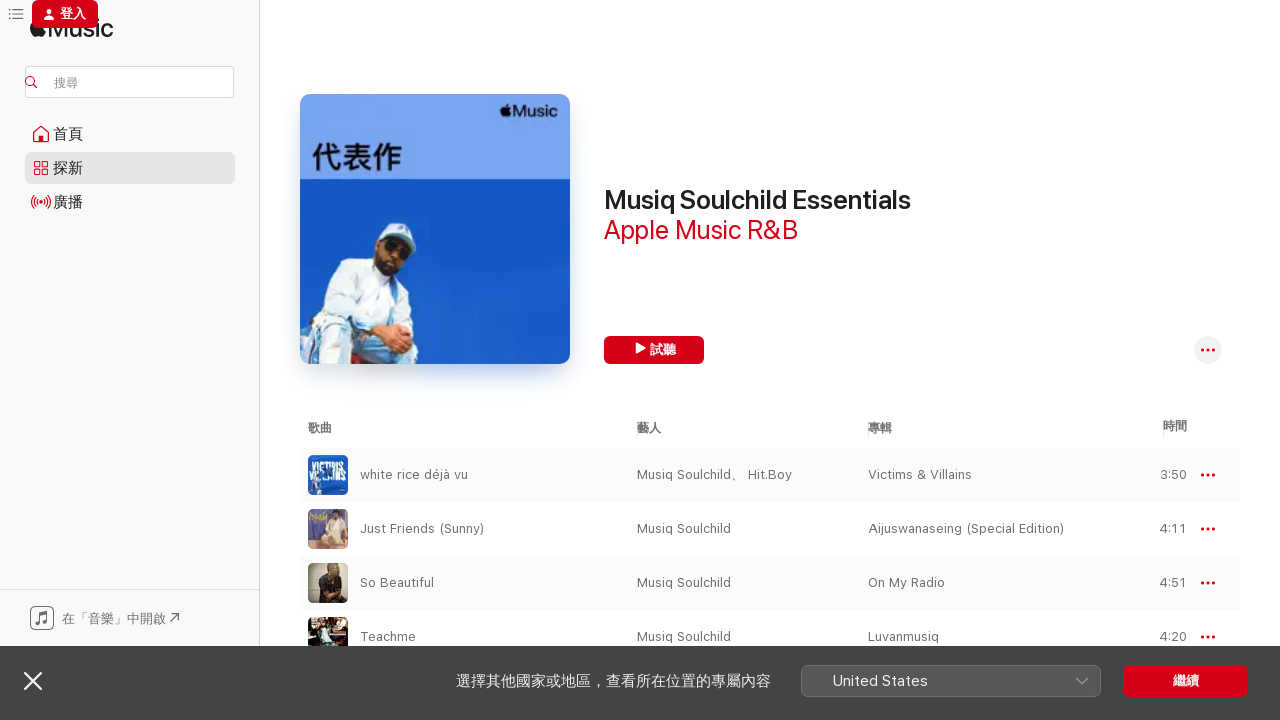

--- FILE ---
content_type: text/html
request_url: https://music.apple.com/hk/playlist/musiq-soulchild-essentials/pl.1e7f1a03b44c45bdb3037fea355b8c84
body_size: 19726
content:
<!DOCTYPE html>
<html dir="ltr" lang="zh-Hant-HK">
    <head>
        <!-- prettier-ignore -->
        <meta charset="utf-8">
        <!-- prettier-ignore -->
        <meta http-equiv="X-UA-Compatible" content="IE=edge">
        <!-- prettier-ignore -->
        <meta
            name="viewport"
            content="width=device-width,initial-scale=1,interactive-widget=resizes-content"
        >
        <!-- prettier-ignore -->
        <meta name="applicable-device" content="pc,mobile">
        <!-- prettier-ignore -->
        <meta name="referrer" content="strict-origin">
        <!-- prettier-ignore -->
        <link
            rel="apple-touch-icon"
            sizes="180x180"
            href="/assets/favicon/favicon-180.png"
        >
        <!-- prettier-ignore -->
        <link
            rel="icon"
            type="image/png"
            sizes="32x32"
            href="/assets/favicon/favicon-32.png"
        >
        <!-- prettier-ignore -->
        <link
            rel="icon"
            type="image/png"
            sizes="16x16"
            href="/assets/favicon/favicon-16.png"
        >
        <!-- prettier-ignore -->
        <link
            rel="mask-icon"
            href="/assets/favicon/favicon.svg"
            color="#fa233b"
        >
        <!-- prettier-ignore -->
        <link rel="manifest" href="/manifest.json">

        <title>‎Musiq Soulchild Essentials - 歌單 - Apple Music</title><!-- HEAD_svelte-1cypuwr_START --><link rel="preconnect" href="//www.apple.com/wss/fonts" crossorigin="anonymous"><link rel="stylesheet" href="//www.apple.com/wss/fonts?families=SF+Pro,v4%7CSF+Pro+Icons,v1&amp;display=swap" type="text/css" referrerpolicy="strict-origin-when-cross-origin"><!-- HEAD_svelte-1cypuwr_END --><!-- HEAD_svelte-eg3hvx_START -->    <meta name="description" content="在 Apple Music 聆聽「Musiq Soulchild Essentials」歌單．18 首歌．長度：1 小時 17 分鐘。"> <meta name="keywords" content="聆聽, Musiq Soulchild Essentials, Apple Music R&amp;B, 音樂, 播放清單, 歌曲, , 串流音樂, Apple Music"> <link rel="canonical" href="https://music.apple.com/hk/playlist/musiq-soulchild-essentials/pl.1e7f1a03b44c45bdb3037fea355b8c84">   <link rel="alternate" type="application/json+oembed" href="https://music.apple.com/api/oembed?url=https%3A%2F%2Fmusic.apple.com%2Fhk%2Fplaylist%2Fmusiq-soulchild-essentials%2Fpl.1e7f1a03b44c45bdb3037fea355b8c84" title="Apple Music 上的Musiq Soulchild Essentials">  <meta name="al:ios:app_store_id" content="1108187390"> <meta name="al:ios:app_name" content="Apple Music"> <meta name="apple:content_id" content="pl.1e7f1a03b44c45bdb3037fea355b8c84"> <meta name="apple:title" content="Musiq Soulchild Essentials"> <meta name="apple:description" content="在 Apple Music 聆聽「Musiq Soulchild Essentials」歌單．18 首歌．長度：1 小時 17 分鐘。">   <meta property="og:title" content="Apple Music 上的Musiq Soulchild Essentials"> <meta property="og:description" content="播放清單 · 18 首歌"> <meta property="og:site_name" content="Apple Music - 網頁播放器"> <meta property="og:url" content="https://music.apple.com/hk/playlist/musiq-soulchild-essentials/pl.1e7f1a03b44c45bdb3037fea355b8c84"> <meta property="og:image" content="https://is1-ssl.mzstatic.com/image/thumb/AMCArtistImages116/v4/89/3b/93/893b9355-8d39-6d75-8188-167076cd5abc/fa1a87ed-6c94-4407-bfd1-6fb22da8f8d5_ami-identity-064cc076161750986fc1180ca6b34418-2023-03-10T19-56-39.715Z_cropped.png/1200x630SC.FPESS04-60.jpg?l=yue-Hant"> <meta property="og:image:secure_url" content="https://is1-ssl.mzstatic.com/image/thumb/AMCArtistImages116/v4/89/3b/93/893b9355-8d39-6d75-8188-167076cd5abc/fa1a87ed-6c94-4407-bfd1-6fb22da8f8d5_ami-identity-064cc076161750986fc1180ca6b34418-2023-03-10T19-56-39.715Z_cropped.png/1200x630SC.FPESS04-60.jpg?l=yue-Hant"> <meta property="og:image:alt" content="Apple Music 上的Musiq Soulchild Essentials"> <meta property="og:image:width" content="1200"> <meta property="og:image:height" content="630"> <meta property="og:image:type" content="image/jpg"> <meta property="og:type" content="music.playlist"> <meta property="og:locale" content="zh_Hant_HK">  <meta property="music:song_count" content="18"> <meta property="music:song" content="https://music.apple.com/hk/song/white-rice-d%C3%A9j%C3%A0-vu/1671613415"> <meta property="music:song:preview_url:secure_url" content="https://music.apple.com/hk/song/white-rice-d%C3%A9j%C3%A0-vu/1671613415">  <meta property="music:song:duration" content="PT3M50S"> <meta property="music:song:track" content="1">  <meta property="music:song" content="https://music.apple.com/hk/song/just-friends-sunny/1452810398"> <meta property="music:song:preview_url:secure_url" content="https://music.apple.com/hk/song/just-friends-sunny/1452810398">  <meta property="music:song:duration" content="PT4M11S"> <meta property="music:song:track" content="2">  <meta property="music:song" content="https://music.apple.com/hk/song/so-beautiful/298113006"> <meta property="music:song:preview_url:secure_url" content="https://music.apple.com/hk/song/so-beautiful/298113006">  <meta property="music:song:duration" content="PT4M51S"> <meta property="music:song:track" content="3">  <meta property="music:song" content="https://music.apple.com/hk/song/teachme/303289598"> <meta property="music:song:preview_url:secure_url" content="https://music.apple.com/hk/song/teachme/303289598">  <meta property="music:song:duration" content="PT4M20S"> <meta property="music:song:track" content="4">  <meta property="music:song" content="https://music.apple.com/hk/song/i-do/1078594430"> <meta property="music:song:preview_url:secure_url" content="https://music.apple.com/hk/song/i-do/1078594430">  <meta property="music:song:duration" content="PT4M17S"> <meta property="music:song:track" content="5">  <meta property="music:song" content="https://music.apple.com/hk/song/beat-of-a-slow-dance/1671613407"> <meta property="music:song:preview_url:secure_url" content="https://music.apple.com/hk/song/beat-of-a-slow-dance/1671613407">  <meta property="music:song:duration" content="PT3M54S"> <meta property="music:song:track" content="6">  <meta property="music:song" content="https://music.apple.com/hk/song/love/1452810404"> <meta property="music:song:preview_url:secure_url" content="https://music.apple.com/hk/song/love/1452810404">  <meta property="music:song:duration" content="PT5M4S"> <meta property="music:song:track" content="7">  <meta property="music:song" content="https://music.apple.com/hk/song/if-u-leave-feat-mary-j-blige/298112839"> <meta property="music:song:preview_url:secure_url" content="https://music.apple.com/hk/song/if-u-leave-feat-mary-j-blige/298112839">  <meta property="music:song:duration" content="PT4M12S"> <meta property="music:song:track" content="8">  <meta property="music:song" content="https://music.apple.com/hk/song/halfcrazy/1440927693"> <meta property="music:song:preview_url:secure_url" content="https://music.apple.com/hk/song/halfcrazy/1440927693">  <meta property="music:song:duration" content="PT4M14S"> <meta property="music:song:track" content="9">  <meta property="music:song" content="https://music.apple.com/hk/song/ah-yeah-feat-musiq-soulchild-chrisette-michele/716753715"> <meta property="music:song:preview_url:secure_url" content="https://music.apple.com/hk/song/ah-yeah-feat-musiq-soulchild-chrisette-michele/716753715">  <meta property="music:song:duration" content="PT5M8S"> <meta property="music:song:track" content="10">  <meta property="music:song" content="https://music.apple.com/hk/song/b-u-d-d-y/303289584"> <meta property="music:song:preview_url:secure_url" content="https://music.apple.com/hk/song/b-u-d-d-y/303289584">  <meta property="music:song:duration" content="PT3M43S"> <meta property="music:song:track" content="11">  <meta property="music:song" content="https://music.apple.com/hk/song/forthenight-feat-aaries/1443163241"> <meta property="music:song:preview_url:secure_url" content="https://music.apple.com/hk/song/forthenight-feat-aaries/1443163241">  <meta property="music:song:duration" content="PT3M49S"> <meta property="music:song:track" content="12">  <meta property="music:song" content="https://music.apple.com/hk/song/dontchange/1440927943"> <meta property="music:song:preview_url:secure_url" content="https://music.apple.com/hk/song/dontchange/1440927943">  <meta property="music:song:duration" content="PT5M4S"> <meta property="music:song:track" content="13">  <meta property="music:song" content="https://music.apple.com/hk/song/anything-feat-swizz-beatz/428725834"> <meta property="music:song:preview_url:secure_url" content="https://music.apple.com/hk/song/anything-feat-swizz-beatz/428725834">  <meta property="music:song:duration" content="PT3M51S"> <meta property="music:song:track" content="14">  <meta property="music:song" content="https://music.apple.com/hk/song/i-remember-you-my-ex/1671613404"> <meta property="music:song:preview_url:secure_url" content="https://music.apple.com/hk/song/i-remember-you-my-ex/1671613404">  <meta property="music:song:duration" content="PT3M1S"> <meta property="music:song:track" content="15">  <meta property="music:song" content="https://music.apple.com/hk/song/girl-next-door-feat-ayana/1442380461"> <meta property="music:song:preview_url:secure_url" content="https://music.apple.com/hk/song/girl-next-door-feat-ayana/1442380461">  <meta property="music:song:duration" content="PT4M46S"> <meta property="music:song:track" content="16">  <meta property="music:song" content="https://music.apple.com/hk/song/whoknows/1443163245"> <meta property="music:song:preview_url:secure_url" content="https://music.apple.com/hk/song/whoknows/1443163245">  <meta property="music:song:duration" content="PT4M55S"> <meta property="music:song:track" content="17">  <meta property="music:song" content="https://music.apple.com/hk/song/yes/428725852"> <meta property="music:song:preview_url:secure_url" content="https://music.apple.com/hk/song/yes/428725852">  <meta property="music:song:duration" content="PT3M41S"> <meta property="music:song:track" content="18">       <meta name="twitter:title" content="Apple Music 上的Musiq Soulchild Essentials"> <meta name="twitter:description" content="播放清單 · 18 首歌"> <meta name="twitter:site" content="@AppleMusic"> <meta name="twitter:image" content="https://is1-ssl.mzstatic.com/image/thumb/AMCArtistImages116/v4/89/3b/93/893b9355-8d39-6d75-8188-167076cd5abc/fa1a87ed-6c94-4407-bfd1-6fb22da8f8d5_ami-identity-064cc076161750986fc1180ca6b34418-2023-03-10T19-56-39.715Z_cropped.png/1200x600SC.FPESS04-60.jpg?l=yue-Hant"> <meta name="twitter:image:alt" content="Apple Music 上的Musiq Soulchild Essentials"> <meta name="twitter:card" content="summary_large_image">       <!-- HTML_TAG_START -->
                <script id=schema:music-playlist type="application/ld+json">
                    {"@context":"http://schema.org","@type":"MusicPlaylist","name":"Musiq Soulchild Essentials","description":"在 Apple Music 聆聽「Musiq Soulchild Essentials」歌單．18 首歌．長度：1 小時 17 分鐘。","datePublished":"2023-03-14T02:09:51Z","numTracks":18,"author":{"@type":"Person","name":"Apple Music R&B"},"offers":{"@type":"Offer","category":"free"},"track":[{"@type":"MusicRecording","name":"white rice déjà vu","url":"https://music.apple.com/hk/song/white-rice-d%C3%A9j%C3%A0-vu/1671613415","duration":"PT3M50S","offers":{"@type":"Offer","category":"free","price":0},"audio":{"@type":"AudioObject","potentialAction":{"@type":"ListenAction","expectsAcceptanceOf":{"@type":"Offer","category":"free"},"target":{"@type":"EntryPoint","actionPlatform":"https://music.apple.com/hk/song/white-rice-d%C3%A9j%C3%A0-vu/1671613415"}},"name":"white rice déjà vu","duration":"PT3M50S","thumbnailUrl":"https://is1-ssl.mzstatic.com/image/thumb/Music116/v4/70/7a/e7/707ae776-4036-b459-49b3-7b28e78c9b26/196922373008_Cover.jpg/1200x630bb.jpg"}},{"@type":"MusicRecording","name":"Just Friends (Sunny)","url":"https://music.apple.com/hk/song/just-friends-sunny/1452810398","duration":"PT4M11S","offers":{"@type":"Offer","category":"free","price":0},"audio":{"@type":"AudioObject","potentialAction":{"@type":"ListenAction","expectsAcceptanceOf":{"@type":"Offer","category":"free"},"target":{"@type":"EntryPoint","actionPlatform":"https://music.apple.com/hk/song/just-friends-sunny/1452810398"}},"name":"Just Friends (Sunny)","duration":"PT4M11S","thumbnailUrl":"https://is1-ssl.mzstatic.com/image/thumb/Music125/v4/2b/79/88/2b79888b-a4cb-5a56-0fc2-121f71704821/00602517464865.rgb.jpg/1200x630bb.jpg"}},{"@type":"MusicRecording","name":"So Beautiful","url":"https://music.apple.com/hk/song/so-beautiful/298113006","duration":"PT4M51S","offers":{"@type":"Offer","category":"free","price":0},"audio":{"@type":"AudioObject","potentialAction":{"@type":"ListenAction","expectsAcceptanceOf":{"@type":"Offer","category":"free"},"target":{"@type":"EntryPoint","actionPlatform":"https://music.apple.com/hk/song/so-beautiful/298113006"}},"name":"So Beautiful","duration":"PT4M51S","thumbnailUrl":"https://is1-ssl.mzstatic.com/image/thumb/Music125/v4/64/03/68/6403683d-11b0-3e5d-078a-f135df947554/mzi.kiaomiqi.jpg/1200x630bb.jpg"}},{"@type":"MusicRecording","name":"Teachme","url":"https://music.apple.com/hk/song/teachme/303289598","duration":"PT4M20S","offers":{"@type":"Offer","category":"free","price":0},"audio":{"@type":"AudioObject","potentialAction":{"@type":"ListenAction","expectsAcceptanceOf":{"@type":"Offer","category":"free"},"target":{"@type":"EntryPoint","actionPlatform":"https://music.apple.com/hk/song/teachme/303289598"}},"name":"Teachme","duration":"PT4M20S","thumbnailUrl":"https://is1-ssl.mzstatic.com/image/thumb/Music114/v4/23/c8/da/23c8dada-ba89-219f-85dd-3fbd56a09219/mzi.cuwjkunn.jpg/1200x630bb.jpg"}},{"@type":"MusicRecording","name":"I Do","url":"https://music.apple.com/hk/song/i-do/1078594430","duration":"PT4M17S","offers":{"@type":"Offer","category":"free","price":0},"audio":{"@type":"AudioObject","potentialAction":{"@type":"ListenAction","expectsAcceptanceOf":{"@type":"Offer","category":"free"},"target":{"@type":"EntryPoint","actionPlatform":"https://music.apple.com/hk/song/i-do/1078594430"}},"name":"I Do","duration":"PT4M17S","thumbnailUrl":"https://is1-ssl.mzstatic.com/image/thumb/Music49/v4/e3/d0/48/e3d048c7-ca25-8152-0718-5cc6d02f01f0/MusiqSoulchild_I_Do_CLEAN.jpg/1200x630bb.jpg"}},{"@type":"MusicRecording","name":"beat of a slow dance","url":"https://music.apple.com/hk/song/beat-of-a-slow-dance/1671613407","duration":"PT3M54S","offers":{"@type":"Offer","category":"free","price":0},"audio":{"@type":"AudioObject","potentialAction":{"@type":"ListenAction","expectsAcceptanceOf":{"@type":"Offer","category":"free"},"target":{"@type":"EntryPoint","actionPlatform":"https://music.apple.com/hk/song/beat-of-a-slow-dance/1671613407"}},"name":"beat of a slow dance","duration":"PT3M54S","thumbnailUrl":"https://is1-ssl.mzstatic.com/image/thumb/Music116/v4/70/7a/e7/707ae776-4036-b459-49b3-7b28e78c9b26/196922373008_Cover.jpg/1200x630bb.jpg"}},{"@type":"MusicRecording","name":"Love","url":"https://music.apple.com/hk/song/love/1452810404","duration":"PT5M4S","offers":{"@type":"Offer","category":"free","price":0},"audio":{"@type":"AudioObject","potentialAction":{"@type":"ListenAction","expectsAcceptanceOf":{"@type":"Offer","category":"free"},"target":{"@type":"EntryPoint","actionPlatform":"https://music.apple.com/hk/song/love/1452810404"}},"name":"Love","duration":"PT5M4S","thumbnailUrl":"https://is1-ssl.mzstatic.com/image/thumb/Music125/v4/2b/79/88/2b79888b-a4cb-5a56-0fc2-121f71704821/00602517464865.rgb.jpg/1200x630bb.jpg"}},{"@type":"MusicRecording","name":"If U Leave (feat. Mary J. Blige)","url":"https://music.apple.com/hk/song/if-u-leave-feat-mary-j-blige/298112839","duration":"PT4M12S","offers":{"@type":"Offer","category":"free","price":0},"audio":{"@type":"AudioObject","potentialAction":{"@type":"ListenAction","expectsAcceptanceOf":{"@type":"Offer","category":"free"},"target":{"@type":"EntryPoint","actionPlatform":"https://music.apple.com/hk/song/if-u-leave-feat-mary-j-blige/298112839"}},"name":"If U Leave (feat. Mary J. Blige)","duration":"PT4M12S","thumbnailUrl":"https://is1-ssl.mzstatic.com/image/thumb/Music125/v4/64/03/68/6403683d-11b0-3e5d-078a-f135df947554/mzi.kiaomiqi.jpg/1200x630bb.jpg"}},{"@type":"MusicRecording","name":"Halfcrazy","url":"https://music.apple.com/hk/song/halfcrazy/1440927693","duration":"PT4M14S","offers":{"@type":"Offer","category":"free","price":0},"audio":{"@type":"AudioObject","potentialAction":{"@type":"ListenAction","expectsAcceptanceOf":{"@type":"Offer","category":"free"},"target":{"@type":"EntryPoint","actionPlatform":"https://music.apple.com/hk/song/halfcrazy/1440927693"}},"name":"Halfcrazy","duration":"PT4M14S","thumbnailUrl":"https://is1-ssl.mzstatic.com/image/thumb/Music211/v4/b9/4d/0e/b94d0e35-d0d2-c988-7031-a38926fffa3a/06UMGIM21432.rgb.jpg/1200x630bb.jpg"}},{"@type":"MusicRecording","name":"Ah Yeah (feat. Musiq Soulchild & Chrisette Michele)","url":"https://music.apple.com/hk/song/ah-yeah-feat-musiq-soulchild-chrisette-michele/716753715","duration":"PT5M8S","offers":{"@type":"Offer","category":"free","price":0},"audio":{"@type":"AudioObject","potentialAction":{"@type":"ListenAction","expectsAcceptanceOf":{"@type":"Offer","category":"free"},"target":{"@type":"EntryPoint","actionPlatform":"https://music.apple.com/hk/song/ah-yeah-feat-musiq-soulchild-chrisette-michele/716753715"}},"name":"Ah Yeah (feat. Musiq Soulchild & Chrisette Michele)","duration":"PT5M8S","thumbnailUrl":"https://is1-ssl.mzstatic.com/image/thumb/Music116/v4/2f/d7/e6/2fd7e69c-d339-050a-cbe8-80295d68cfd0/13UABIM02211.rgb.jpg/1200x630bb.jpg"}},{"@type":"MusicRecording","name":"B.U.D.D.Y.","url":"https://music.apple.com/hk/song/b-u-d-d-y/303289584","duration":"PT3M43S","offers":{"@type":"Offer","category":"free","price":0},"audio":{"@type":"AudioObject","potentialAction":{"@type":"ListenAction","expectsAcceptanceOf":{"@type":"Offer","category":"free"},"target":{"@type":"EntryPoint","actionPlatform":"https://music.apple.com/hk/song/b-u-d-d-y/303289584"}},"name":"B.U.D.D.Y.","duration":"PT3M43S","thumbnailUrl":"https://is1-ssl.mzstatic.com/image/thumb/Music114/v4/23/c8/da/23c8dada-ba89-219f-85dd-3fbd56a09219/mzi.cuwjkunn.jpg/1200x630bb.jpg"}},{"@type":"MusicRecording","name":"Forthenight (feat. Aaries)","url":"https://music.apple.com/hk/song/forthenight-feat-aaries/1443163241","duration":"PT3M49S","offers":{"@type":"Offer","category":"free","price":0},"audio":{"@type":"AudioObject","potentialAction":{"@type":"ListenAction","expectsAcceptanceOf":{"@type":"Offer","category":"free"},"target":{"@type":"EntryPoint","actionPlatform":"https://music.apple.com/hk/song/forthenight-feat-aaries/1443163241"}},"name":"Forthenight (feat. Aaries)","duration":"PT3M49S","thumbnailUrl":"https://is1-ssl.mzstatic.com/image/thumb/Music115/v4/13/59/70/13597090-7e7a-4905-aaa9-1b3931a48628/00075021013025.rgb.jpg/1200x630bb.jpg"}},{"@type":"MusicRecording","name":"Dontchange","url":"https://music.apple.com/hk/song/dontchange/1440927943","duration":"PT5M4S","offers":{"@type":"Offer","category":"free","price":0},"audio":{"@type":"AudioObject","potentialAction":{"@type":"ListenAction","expectsAcceptanceOf":{"@type":"Offer","category":"free"},"target":{"@type":"EntryPoint","actionPlatform":"https://music.apple.com/hk/song/dontchange/1440927943"}},"name":"Dontchange","duration":"PT5M4S","thumbnailUrl":"https://is1-ssl.mzstatic.com/image/thumb/Music211/v4/b9/4d/0e/b94d0e35-d0d2-c988-7031-a38926fffa3a/06UMGIM21432.rgb.jpg/1200x630bb.jpg"}},{"@type":"MusicRecording","name":"Anything (feat. Swizz Beatz)","url":"https://music.apple.com/hk/song/anything-feat-swizz-beatz/428725834","duration":"PT3M51S","offers":{"@type":"Offer","category":"free","price":0},"audio":{"@type":"AudioObject","potentialAction":{"@type":"ListenAction","expectsAcceptanceOf":{"@type":"Offer","category":"free"},"target":{"@type":"EntryPoint","actionPlatform":"https://music.apple.com/hk/song/anything-feat-swizz-beatz/428725834"}},"name":"Anything (feat. Swizz Beatz)","duration":"PT3M51S","thumbnailUrl":"https://is1-ssl.mzstatic.com/image/thumb/Music/9e/a8/4d/mzi.qznqopxm.jpg/1200x630bb.jpg"}},{"@type":"MusicRecording","name":"i remember you my ex","url":"https://music.apple.com/hk/song/i-remember-you-my-ex/1671613404","duration":"PT3M1S","offers":{"@type":"Offer","category":"free","price":0},"audio":{"@type":"AudioObject","potentialAction":{"@type":"ListenAction","expectsAcceptanceOf":{"@type":"Offer","category":"free"},"target":{"@type":"EntryPoint","actionPlatform":"https://music.apple.com/hk/song/i-remember-you-my-ex/1671613404"}},"name":"i remember you my ex","duration":"PT3M1S","thumbnailUrl":"https://is1-ssl.mzstatic.com/image/thumb/Music116/v4/70/7a/e7/707ae776-4036-b459-49b3-7b28e78c9b26/196922373008_Cover.jpg/1200x630bb.jpg"}},{"@type":"MusicRecording","name":"Girl Next Door (feat. Ayana)","url":"https://music.apple.com/hk/song/girl-next-door-feat-ayana/1442380461","duration":"PT4M46S","offers":{"@type":"Offer","category":"free","price":0},"audio":{"@type":"AudioObject","potentialAction":{"@type":"ListenAction","expectsAcceptanceOf":{"@type":"Offer","category":"free"},"target":{"@type":"EntryPoint","actionPlatform":"https://music.apple.com/hk/song/girl-next-door-feat-ayana/1442380461"}},"name":"Girl Next Door (feat. Ayana)","duration":"PT4M46S","thumbnailUrl":"https://is1-ssl.mzstatic.com/image/thumb/Music125/v4/4b/40/af/4b40af29-c564-f11c-ee1a-f46666480604/06UMGIM26795.rgb.jpg/1200x630bb.jpg"}},{"@type":"MusicRecording","name":"Whoknows","url":"https://music.apple.com/hk/song/whoknows/1443163245","duration":"PT4M55S","offers":{"@type":"Offer","category":"free","price":0},"audio":{"@type":"AudioObject","potentialAction":{"@type":"ListenAction","expectsAcceptanceOf":{"@type":"Offer","category":"free"},"target":{"@type":"EntryPoint","actionPlatform":"https://music.apple.com/hk/song/whoknows/1443163245"}},"name":"Whoknows","duration":"PT4M55S","thumbnailUrl":"https://is1-ssl.mzstatic.com/image/thumb/Music115/v4/13/59/70/13597090-7e7a-4905-aaa9-1b3931a48628/00075021013025.rgb.jpg/1200x630bb.jpg"}},{"@type":"MusicRecording","name":"Yes","url":"https://music.apple.com/hk/song/yes/428725852","duration":"PT3M41S","offers":{"@type":"Offer","category":"free","price":0},"audio":{"@type":"AudioObject","potentialAction":{"@type":"ListenAction","expectsAcceptanceOf":{"@type":"Offer","category":"free"},"target":{"@type":"EntryPoint","actionPlatform":"https://music.apple.com/hk/song/yes/428725852"}},"name":"Yes","duration":"PT3M41S","thumbnailUrl":"https://is1-ssl.mzstatic.com/image/thumb/Music/9e/a8/4d/mzi.qznqopxm.jpg/1200x630bb.jpg"}}],"url":"https://music.apple.com/hk/playlist/musiq-soulchild-essentials/pl.1e7f1a03b44c45bdb3037fea355b8c84","potentialAction":{"@type":"ListenAction","expectsAcceptanceOf":{"@type":"Offer","category":"free"},"target":{"@type":"EntryPoint","actionPlatform":"https://music.apple.com/hk/playlist/musiq-soulchild-essentials/pl.1e7f1a03b44c45bdb3037fea355b8c84"}}}
                </script>
                <!-- HTML_TAG_END -->    <!-- HEAD_svelte-eg3hvx_END -->
      <script type="module" crossorigin src="/assets/index~8a6f659a1b.js"></script>
      <link rel="stylesheet" href="/assets/index~99bed3cf08.css">
      <script type="module">import.meta.url;import("_").catch(()=>1);async function* g(){};window.__vite_is_modern_browser=true;</script>
      <script type="module">!function(){if(window.__vite_is_modern_browser)return;console.warn("vite: loading legacy chunks, syntax error above and the same error below should be ignored");var e=document.getElementById("vite-legacy-polyfill"),n=document.createElement("script");n.src=e.src,n.onload=function(){System.import(document.getElementById('vite-legacy-entry').getAttribute('data-src'))},document.body.appendChild(n)}();</script>
    </head>
    <body>
        <script src="/assets/focus-visible/focus-visible.min.js"></script>
        
        <script
            async
            src="/includes/js-cdn/musickit/v3/amp/musickit.js"
        ></script>
        <script
            type="module"
            async
            src="/includes/js-cdn/musickit/v3/components/musickit-components/musickit-components.esm.js"
        ></script>
        <script
            nomodule
            async
            src="/includes/js-cdn/musickit/v3/components/musickit-components/musickit-components.js"
        ></script>
        <svg style="display: none" xmlns="http://www.w3.org/2000/svg">
            <symbol id="play-circle-fill" viewBox="0 0 60 60">
                <path
                    class="icon-circle-fill__circle"
                    fill="var(--iconCircleFillBG, transparent)"
                    d="M30 60c16.411 0 30-13.617 30-30C60 13.588 46.382 0 29.971 0 13.588 0 .001 13.588.001 30c0 16.383 13.617 30 30 30Z"
                />
                <path
                    fill="var(--iconFillArrow, var(--keyColor, black))"
                    d="M24.411 41.853c-1.41.853-3.028.177-3.028-1.294V19.47c0-1.44 1.735-2.058 3.028-1.294l17.265 10.235a1.89 1.89 0 0 1 0 3.265L24.411 41.853Z"
                />
            </symbol>
        </svg>
        <div class="body-container">
              <div class="app-container svelte-t3vj1e" data-testid="app-container">   <div class="header svelte-rjjbqs" data-testid="header"><nav data-testid="navigation" class="navigation svelte-13li0vp"><div class="navigation__header svelte-13li0vp"><div data-testid="logo" class="logo svelte-1o7dz8w"> <a aria-label="Apple Music" role="img" href="https://music.apple.com/hk/home" class="svelte-1o7dz8w"><svg height="20" viewBox="0 0 83 20" width="83" xmlns="http://www.w3.org/2000/svg" class="logo" aria-hidden="true"><path d="M34.752 19.746V6.243h-.088l-5.433 13.503h-2.074L21.711 6.243h-.087v13.503h-2.548V1.399h3.235l5.833 14.621h.1l5.82-14.62h3.248v18.347h-2.56zm16.649 0h-2.586v-2.263h-.062c-.725 1.602-2.061 2.504-4.072 2.504-2.86 0-4.61-1.894-4.61-4.958V6.37h2.698v8.125c0 2.034.95 3.127 2.81 3.127 1.95 0 3.124-1.373 3.124-3.458V6.37H51.4v13.376zm7.394-13.618c3.06 0 5.046 1.73 5.134 4.196h-2.536c-.15-1.296-1.087-2.11-2.598-2.11-1.462 0-2.436.724-2.436 1.793 0 .839.6 1.41 2.023 1.741l2.136.496c2.686.636 3.71 1.704 3.71 3.636 0 2.442-2.236 4.12-5.333 4.12-3.285 0-5.26-1.64-5.509-4.183h2.673c.25 1.398 1.187 2.085 2.836 2.085 1.623 0 2.623-.687 2.623-1.78 0-.865-.487-1.373-1.924-1.704l-2.136-.508c-2.498-.585-3.735-1.806-3.735-3.75 0-2.391 2.049-4.032 5.072-4.032zM66.1 2.836c0-.878.7-1.577 1.561-1.577.862 0 1.55.7 1.55 1.577 0 .864-.688 1.576-1.55 1.576a1.573 1.573 0 0 1-1.56-1.576zm.212 3.534h2.698v13.376h-2.698zm14.089 4.603c-.275-1.424-1.324-2.556-3.085-2.556-2.086 0-3.46 1.767-3.46 4.64 0 2.938 1.386 4.642 3.485 4.642 1.66 0 2.748-.928 3.06-2.48H83C82.713 18.067 80.477 20 77.317 20c-3.76 0-6.208-2.62-6.208-6.942 0-4.247 2.448-6.93 6.183-6.93 3.385 0 5.446 2.213 5.683 4.845h-2.573zM10.824 3.189c-.698.834-1.805 1.496-2.913 1.398-.145-1.128.41-2.33 1.036-3.065C9.644.662 10.848.05 11.835 0c.121 1.178-.336 2.33-1.01 3.19zm.999 1.619c.624.049 2.425.244 3.578 1.98-.096.074-2.137 1.272-2.113 3.79.024 3.01 2.593 4.012 2.617 4.037-.024.074-.407 1.419-1.344 2.812-.817 1.224-1.657 2.422-3.002 2.447-1.297.024-1.73-.783-3.218-.783-1.489 0-1.97.758-3.194.807-1.297.048-2.28-1.297-3.097-2.52C.368 14.908-.904 10.408.825 7.375c.84-1.516 2.377-2.47 4.034-2.495 1.273-.023 2.45.857 3.218.857.769 0 2.137-1.027 3.746-.93z"></path></svg></a>   </div> <div class="search-input-wrapper svelte-nrtdem" data-testid="search-input"><div data-testid="amp-search-input" aria-controls="search-suggestions" aria-expanded="false" aria-haspopup="listbox" aria-owns="search-suggestions" class="search-input-container svelte-rg26q6" tabindex="-1" role=""><div class="flex-container svelte-rg26q6"><form id="search-input-form" class="svelte-rg26q6"><svg height="16" width="16" viewBox="0 0 16 16" class="search-svg" aria-hidden="true"><path d="M11.87 10.835c.018.015.035.03.051.047l3.864 3.863a.735.735 0 1 1-1.04 1.04l-3.863-3.864a.744.744 0 0 1-.047-.051 6.667 6.667 0 1 1 1.035-1.035zM6.667 12a5.333 5.333 0 1 0 0-10.667 5.333 5.333 0 0 0 0 10.667z"></path></svg> <input aria-autocomplete="list" aria-multiline="false" aria-controls="search-suggestions" aria-label="Search" placeholder="搜尋" spellcheck="false" autocomplete="off" autocorrect="off" autocapitalize="off" type="text" inputmode="search" class="search-input__text-field svelte-rg26q6" data-testid="search-input__text-field"></form> </div> <div data-testid="search-scope-bar"></div>   </div> </div></div> <div data-testid="navigation-content" class="navigation__content svelte-13li0vp" id="navigation" aria-hidden="false"><div class="navigation__scrollable-container svelte-13li0vp"><div data-testid="navigation-items-primary" class="navigation-items navigation-items--primary svelte-ng61m8"> <ul class="navigation-items__list svelte-ng61m8">  <li class="navigation-item navigation-item__home svelte-1a5yt87" aria-selected="false" data-testid="navigation-item"> <a href="https://music.apple.com/hk/home" class="navigation-item__link svelte-1a5yt87" role="button" data-testid="home" aria-pressed="false"><div class="navigation-item__content svelte-zhx7t9"> <span class="navigation-item__icon svelte-zhx7t9"> <svg width="24" height="24" viewBox="0 0 24 24" xmlns="http://www.w3.org/2000/svg" aria-hidden="true"><path d="M5.93 20.16a1.94 1.94 0 0 1-1.43-.502c-.334-.335-.502-.794-.502-1.393v-7.142c0-.362.062-.688.177-.953.123-.264.326-.529.6-.75l6.145-5.157c.176-.141.344-.247.52-.318.176-.07.362-.105.564-.105.194 0 .388.035.565.105.176.07.352.177.52.318l6.146 5.158c.273.23.467.476.59.75.124.264.177.59.177.96v7.134c0 .59-.159 1.058-.503 1.393-.335.335-.811.503-1.428.503H5.929Zm12.14-1.172c.221 0 .406-.07.547-.212a.688.688 0 0 0 .22-.511v-7.142c0-.177-.026-.344-.087-.459a.97.97 0 0 0-.265-.353l-6.154-5.149a.756.756 0 0 0-.177-.115.37.37 0 0 0-.15-.035.37.37 0 0 0-.158.035l-.177.115-6.145 5.15a.982.982 0 0 0-.274.352 1.13 1.13 0 0 0-.088.468v7.133c0 .203.08.379.23.511a.744.744 0 0 0 .546.212h12.133Zm-8.323-4.7c0-.176.062-.326.177-.432a.6.6 0 0 1 .423-.159h3.315c.176 0 .326.053.432.16s.159.255.159.431v4.973H9.756v-4.973Z"></path></svg> </span> <span class="navigation-item__label svelte-zhx7t9"> 首頁 </span> </div></a>  </li>  <li class="navigation-item navigation-item__new svelte-1a5yt87" aria-selected="false" data-testid="navigation-item"> <a href="https://music.apple.com/hk/new" class="navigation-item__link svelte-1a5yt87" role="button" data-testid="new" aria-pressed="false"><div class="navigation-item__content svelte-zhx7t9"> <span class="navigation-item__icon svelte-zhx7t9"> <svg height="24" viewBox="0 0 24 24" width="24" aria-hidden="true"><path d="M9.92 11.354c.966 0 1.453-.487 1.453-1.49v-3.4c0-1.004-.487-1.483-1.453-1.483H6.452C5.487 4.981 5 5.46 5 6.464v3.4c0 1.003.487 1.49 1.452 1.49zm7.628 0c.965 0 1.452-.487 1.452-1.49v-3.4c0-1.004-.487-1.483-1.452-1.483h-3.46c-.974 0-1.46.479-1.46 1.483v3.4c0 1.003.486 1.49 1.46 1.49zm-7.65-1.073h-3.43c-.266 0-.396-.137-.396-.418v-3.4c0-.273.13-.41.396-.41h3.43c.265 0 .402.137.402.41v3.4c0 .281-.137.418-.403.418zm7.634 0h-3.43c-.273 0-.402-.137-.402-.418v-3.4c0-.273.129-.41.403-.41h3.43c.265 0 .395.137.395.41v3.4c0 .281-.13.418-.396.418zm-7.612 8.7c.966 0 1.453-.48 1.453-1.483v-3.407c0-.996-.487-1.483-1.453-1.483H6.452c-.965 0-1.452.487-1.452 1.483v3.407c0 1.004.487 1.483 1.452 1.483zm7.628 0c.965 0 1.452-.48 1.452-1.483v-3.407c0-.996-.487-1.483-1.452-1.483h-3.46c-.974 0-1.46.487-1.46 1.483v3.407c0 1.004.486 1.483 1.46 1.483zm-7.65-1.072h-3.43c-.266 0-.396-.137-.396-.41v-3.4c0-.282.13-.418.396-.418h3.43c.265 0 .402.136.402.418v3.4c0 .273-.137.41-.403.41zm7.634 0h-3.43c-.273 0-.402-.137-.402-.41v-3.4c0-.282.129-.418.403-.418h3.43c.265 0 .395.136.395.418v3.4c0 .273-.13.41-.396.41z" fill-opacity=".95"></path></svg> </span> <span class="navigation-item__label svelte-zhx7t9"> 探新 </span> </div></a>  </li>  <li class="navigation-item navigation-item__radio svelte-1a5yt87" aria-selected="false" data-testid="navigation-item"> <a href="https://music.apple.com/hk/radio" class="navigation-item__link svelte-1a5yt87" role="button" data-testid="radio" aria-pressed="false"><div class="navigation-item__content svelte-zhx7t9"> <span class="navigation-item__icon svelte-zhx7t9"> <svg width="24" height="24" viewBox="0 0 24 24" xmlns="http://www.w3.org/2000/svg" aria-hidden="true"><path d="M19.359 18.57C21.033 16.818 22 14.461 22 11.89s-.967-4.93-2.641-6.68c-.276-.292-.653-.26-.868-.023-.222.246-.176.591.085.868 1.466 1.535 2.272 3.593 2.272 5.835 0 2.241-.806 4.3-2.272 5.835-.261.268-.307.621-.085.86.215.245.592.276.868-.016zm-13.85.014c.222-.238.176-.59-.085-.86-1.474-1.535-2.272-3.593-2.272-5.834 0-2.242.798-4.3 2.272-5.835.261-.277.307-.622.085-.868-.215-.238-.592-.269-.868.023C2.967 6.96 2 9.318 2 11.89s.967 4.929 2.641 6.68c.276.29.653.26.868.014zm1.957-1.873c.223-.253.162-.583-.1-.867-.951-1.068-1.473-2.45-1.473-3.954 0-1.505.522-2.887 1.474-3.954.26-.284.322-.614.1-.876-.23-.26-.622-.26-.891.039-1.175 1.274-1.827 2.963-1.827 4.79 0 1.82.652 3.517 1.827 4.784.269.3.66.307.89.038zm9.958-.038c1.175-1.267 1.827-2.964 1.827-4.783 0-1.828-.652-3.517-1.827-4.791-.269-.3-.66-.3-.89-.039-.23.262-.162.592.092.876.96 1.067 1.481 2.449 1.481 3.954 0 1.504-.522 2.886-1.481 3.954-.254.284-.323.614-.092.867.23.269.621.261.89-.038zm-8.061-1.966c.23-.26.13-.568-.092-.883-.415-.522-.63-1.197-.63-1.934 0-.737.215-1.413.63-1.943.222-.307.322-.614.092-.875s-.653-.261-.906.054a4.385 4.385 0 0 0-.968 2.764 4.38 4.38 0 0 0 .968 2.756c.253.322.675.322.906.061zm6.18-.061a4.38 4.38 0 0 0 .968-2.756 4.385 4.385 0 0 0-.968-2.764c-.253-.315-.675-.315-.906-.054-.23.261-.138.568.092.875.415.53.63 1.206.63 1.943 0 .737-.215 1.412-.63 1.934-.23.315-.322.622-.092.883s.653.261.906-.061zm-3.547-.967c.96 0 1.789-.814 1.789-1.797s-.83-1.789-1.789-1.789c-.96 0-1.781.806-1.781 1.789 0 .983.821 1.797 1.781 1.797z"></path></svg> </span> <span class="navigation-item__label svelte-zhx7t9"> 廣播 </span> </div></a>  </li>  <li class="navigation-item navigation-item__search svelte-1a5yt87" aria-selected="false" data-testid="navigation-item"> <a href="https://music.apple.com/hk/search" class="navigation-item__link svelte-1a5yt87" role="button" data-testid="search" aria-pressed="false"><div class="navigation-item__content svelte-zhx7t9"> <span class="navigation-item__icon svelte-zhx7t9"> <svg height="24" viewBox="0 0 24 24" width="24" aria-hidden="true"><path d="M17.979 18.553c.476 0 .813-.366.813-.835a.807.807 0 0 0-.235-.586l-3.45-3.457a5.61 5.61 0 0 0 1.158-3.413c0-3.098-2.535-5.633-5.633-5.633C7.542 4.63 5 7.156 5 10.262c0 3.098 2.534 5.632 5.632 5.632a5.614 5.614 0 0 0 3.274-1.055l3.472 3.472a.835.835 0 0 0 .6.242zm-7.347-3.875c-2.417 0-4.416-2-4.416-4.416 0-2.417 2-4.417 4.416-4.417 2.417 0 4.417 2 4.417 4.417s-2 4.416-4.417 4.416z" fill-opacity=".95"></path></svg> </span> <span class="navigation-item__label svelte-zhx7t9"> 搜尋 </span> </div></a>  </li></ul> </div>   </div> <div class="navigation__native-cta"><div slot="native-cta"><div data-testid="native-cta" class="native-cta svelte-6xh86f  native-cta--authenticated"><button class="native-cta__button svelte-6xh86f" data-testid="native-cta-button"><span class="native-cta__app-icon svelte-6xh86f"><svg width="24" height="24" xmlns="http://www.w3.org/2000/svg" xml:space="preserve" style="fill-rule:evenodd;clip-rule:evenodd;stroke-linejoin:round;stroke-miterlimit:2" viewBox="0 0 24 24" slot="app-icon" aria-hidden="true"><path d="M22.567 1.496C21.448.393 19.956.045 17.293.045H6.566c-2.508 0-4.028.376-5.12 1.465C.344 2.601 0 4.09 0 6.611v10.727c0 2.695.33 4.18 1.432 5.257 1.106 1.103 2.595 1.45 5.275 1.45h10.586c2.663 0 4.169-.347 5.274-1.45C23.656 21.504 24 20.033 24 17.338V6.752c0-2.694-.344-4.179-1.433-5.256Zm.411 4.9v11.299c0 1.898-.338 3.286-1.188 4.137-.851.864-2.256 1.191-4.141 1.191H6.35c-1.884 0-3.303-.341-4.154-1.191-.85-.851-1.174-2.239-1.174-4.137V6.54c0-2.014.324-3.445 1.16-4.295.851-.864 2.312-1.177 4.313-1.177h11.154c1.885 0 3.29.341 4.141 1.191.864.85 1.188 2.239 1.188 4.137Z" style="fill-rule:nonzero"></path><path d="M7.413 19.255c.987 0 2.48-.728 2.48-2.672v-6.385c0-.35.063-.428.378-.494l5.298-1.095c.351-.067.534.025.534.333l.035 4.286c0 .337-.182.586-.53.652l-1.014.228c-1.361.3-2.007.923-2.007 1.937 0 1.017.79 1.748 1.926 1.748.986 0 2.444-.679 2.444-2.64V5.654c0-.636-.279-.821-1.016-.66L9.646 6.298c-.448.091-.674.329-.674.699l.035 7.697c0 .336-.148.546-.446.613l-1.067.21c-1.329.266-1.986.93-1.986 1.993 0 1.017.786 1.745 1.905 1.745Z" style="fill-rule:nonzero"></path></svg></span> <span class="native-cta__label svelte-6xh86f">在「音樂」中開啟</span> <span class="native-cta__arrow svelte-6xh86f"><svg height="16" width="16" viewBox="0 0 16 16" class="native-cta-action" aria-hidden="true"><path d="M1.559 16 13.795 3.764v8.962H16V0H3.274v2.205h8.962L0 14.441 1.559 16z"></path></svg></span></button> </div>  </div></div></div> </nav> </div>  <div class="player-bar player-bar__floating-player svelte-1rr9v04" data-testid="player-bar" aria-label="音樂控制" aria-hidden="false">   </div>   <div id="scrollable-page" class="scrollable-page svelte-mt0bfj" data-main-content data-testid="main-section" aria-hidden="false"><main data-testid="main" class="svelte-bzjlhs"><div class="content-container svelte-bzjlhs" data-testid="content-container"><div class="search-input-wrapper svelte-nrtdem" data-testid="search-input"><div data-testid="amp-search-input" aria-controls="search-suggestions" aria-expanded="false" aria-haspopup="listbox" aria-owns="search-suggestions" class="search-input-container svelte-rg26q6" tabindex="-1" role=""><div class="flex-container svelte-rg26q6"><form id="search-input-form" class="svelte-rg26q6"><svg height="16" width="16" viewBox="0 0 16 16" class="search-svg" aria-hidden="true"><path d="M11.87 10.835c.018.015.035.03.051.047l3.864 3.863a.735.735 0 1 1-1.04 1.04l-3.863-3.864a.744.744 0 0 1-.047-.051 6.667 6.667 0 1 1 1.035-1.035zM6.667 12a5.333 5.333 0 1 0 0-10.667 5.333 5.333 0 0 0 0 10.667z"></path></svg> <input value="" aria-autocomplete="list" aria-multiline="false" aria-controls="search-suggestions" aria-label="Search" placeholder="搜尋" spellcheck="false" autocomplete="off" autocorrect="off" autocapitalize="off" type="text" inputmode="search" class="search-input__text-field svelte-rg26q6" data-testid="search-input__text-field"></form> </div> <div data-testid="search-scope-bar"> </div>   </div> </div>      <div class="section svelte-wa5vzl" data-testid="section-container" aria-label="精選"> <div class="section-content svelte-wa5vzl" data-testid="section-content">  <div class="container-detail-header svelte-1uuona0 container-detail-header--no-description" data-testid="container-detail-header"><div slot="artwork"><div class="artwork__radiosity svelte-1agpw2h"> <div data-testid="artwork-component" class="artwork-component artwork-component--aspect-ratio artwork-component--orientation-square svelte-uduhys        artwork-component--has-borders" style="
            --artwork-bg-color: #1557c5;
            --aspect-ratio: 1;
            --placeholder-bg-color: #1557c5;
       ">   <picture class="svelte-uduhys"><source sizes=" (max-width:1319px) 200px,(min-width:1320px) and (max-width:1679px) 270px,305px" srcset="https://is1-ssl.mzstatic.com/image/thumb/AMCArtistImages116/v4/89/3b/93/893b9355-8d39-6d75-8188-167076cd5abc/fa1a87ed-6c94-4407-bfd1-6fb22da8f8d5_ami-identity-064cc076161750986fc1180ca6b34418-2023-03-10T19-56-39.715Z_cropped.png/200x200SC.FPESS04.webp?l=yue-Hant 200w,https://is1-ssl.mzstatic.com/image/thumb/AMCArtistImages116/v4/89/3b/93/893b9355-8d39-6d75-8188-167076cd5abc/fa1a87ed-6c94-4407-bfd1-6fb22da8f8d5_ami-identity-064cc076161750986fc1180ca6b34418-2023-03-10T19-56-39.715Z_cropped.png/270x270SC.FPESS04.webp?l=yue-Hant 270w,https://is1-ssl.mzstatic.com/image/thumb/AMCArtistImages116/v4/89/3b/93/893b9355-8d39-6d75-8188-167076cd5abc/fa1a87ed-6c94-4407-bfd1-6fb22da8f8d5_ami-identity-064cc076161750986fc1180ca6b34418-2023-03-10T19-56-39.715Z_cropped.png/305x305SC.FPESS04.webp?l=yue-Hant 305w,https://is1-ssl.mzstatic.com/image/thumb/AMCArtistImages116/v4/89/3b/93/893b9355-8d39-6d75-8188-167076cd5abc/fa1a87ed-6c94-4407-bfd1-6fb22da8f8d5_ami-identity-064cc076161750986fc1180ca6b34418-2023-03-10T19-56-39.715Z_cropped.png/400x400SC.FPESS04.webp?l=yue-Hant 400w,https://is1-ssl.mzstatic.com/image/thumb/AMCArtistImages116/v4/89/3b/93/893b9355-8d39-6d75-8188-167076cd5abc/fa1a87ed-6c94-4407-bfd1-6fb22da8f8d5_ami-identity-064cc076161750986fc1180ca6b34418-2023-03-10T19-56-39.715Z_cropped.png/540x540SC.FPESS04.webp?l=yue-Hant 540w,https://is1-ssl.mzstatic.com/image/thumb/AMCArtistImages116/v4/89/3b/93/893b9355-8d39-6d75-8188-167076cd5abc/fa1a87ed-6c94-4407-bfd1-6fb22da8f8d5_ami-identity-064cc076161750986fc1180ca6b34418-2023-03-10T19-56-39.715Z_cropped.png/610x610SC.FPESS04.webp?l=yue-Hant 610w" type="image/webp"> <source sizes=" (max-width:1319px) 200px,(min-width:1320px) and (max-width:1679px) 270px,305px" srcset="https://is1-ssl.mzstatic.com/image/thumb/AMCArtistImages116/v4/89/3b/93/893b9355-8d39-6d75-8188-167076cd5abc/fa1a87ed-6c94-4407-bfd1-6fb22da8f8d5_ami-identity-064cc076161750986fc1180ca6b34418-2023-03-10T19-56-39.715Z_cropped.png/200x200SC.FPESS04-60.jpg?l=yue-Hant 200w,https://is1-ssl.mzstatic.com/image/thumb/AMCArtistImages116/v4/89/3b/93/893b9355-8d39-6d75-8188-167076cd5abc/fa1a87ed-6c94-4407-bfd1-6fb22da8f8d5_ami-identity-064cc076161750986fc1180ca6b34418-2023-03-10T19-56-39.715Z_cropped.png/270x270SC.FPESS04-60.jpg?l=yue-Hant 270w,https://is1-ssl.mzstatic.com/image/thumb/AMCArtistImages116/v4/89/3b/93/893b9355-8d39-6d75-8188-167076cd5abc/fa1a87ed-6c94-4407-bfd1-6fb22da8f8d5_ami-identity-064cc076161750986fc1180ca6b34418-2023-03-10T19-56-39.715Z_cropped.png/305x305SC.FPESS04-60.jpg?l=yue-Hant 305w,https://is1-ssl.mzstatic.com/image/thumb/AMCArtistImages116/v4/89/3b/93/893b9355-8d39-6d75-8188-167076cd5abc/fa1a87ed-6c94-4407-bfd1-6fb22da8f8d5_ami-identity-064cc076161750986fc1180ca6b34418-2023-03-10T19-56-39.715Z_cropped.png/400x400SC.FPESS04-60.jpg?l=yue-Hant 400w,https://is1-ssl.mzstatic.com/image/thumb/AMCArtistImages116/v4/89/3b/93/893b9355-8d39-6d75-8188-167076cd5abc/fa1a87ed-6c94-4407-bfd1-6fb22da8f8d5_ami-identity-064cc076161750986fc1180ca6b34418-2023-03-10T19-56-39.715Z_cropped.png/540x540SC.FPESS04-60.jpg?l=yue-Hant 540w,https://is1-ssl.mzstatic.com/image/thumb/AMCArtistImages116/v4/89/3b/93/893b9355-8d39-6d75-8188-167076cd5abc/fa1a87ed-6c94-4407-bfd1-6fb22da8f8d5_ami-identity-064cc076161750986fc1180ca6b34418-2023-03-10T19-56-39.715Z_cropped.png/610x610SC.FPESS04-60.jpg?l=yue-Hant 610w" type="image/jpeg"> <img alt="" class="artwork-component__contents artwork-component__image svelte-uduhys" loading="lazy" src="/assets/artwork/1x1.gif" role="presentation" decoding="async" width="305" height="305" fetchpriority="auto" style="opacity: 1;"></picture> </div></div> <div data-testid="artwork-component" class="artwork-component artwork-component--aspect-ratio artwork-component--orientation-square svelte-uduhys        artwork-component--has-borders" style="
            --artwork-bg-color: #1557c5;
            --aspect-ratio: 1;
            --placeholder-bg-color: #1557c5;
       ">   <picture class="svelte-uduhys"><source sizes=" (max-width:1319px) 200px,(min-width:1320px) and (max-width:1679px) 270px,305px" srcset="https://is1-ssl.mzstatic.com/image/thumb/AMCArtistImages116/v4/89/3b/93/893b9355-8d39-6d75-8188-167076cd5abc/fa1a87ed-6c94-4407-bfd1-6fb22da8f8d5_ami-identity-064cc076161750986fc1180ca6b34418-2023-03-10T19-56-39.715Z_cropped.png/200x200SC.FPESS04.webp?l=yue-Hant 200w,https://is1-ssl.mzstatic.com/image/thumb/AMCArtistImages116/v4/89/3b/93/893b9355-8d39-6d75-8188-167076cd5abc/fa1a87ed-6c94-4407-bfd1-6fb22da8f8d5_ami-identity-064cc076161750986fc1180ca6b34418-2023-03-10T19-56-39.715Z_cropped.png/270x270SC.FPESS04.webp?l=yue-Hant 270w,https://is1-ssl.mzstatic.com/image/thumb/AMCArtistImages116/v4/89/3b/93/893b9355-8d39-6d75-8188-167076cd5abc/fa1a87ed-6c94-4407-bfd1-6fb22da8f8d5_ami-identity-064cc076161750986fc1180ca6b34418-2023-03-10T19-56-39.715Z_cropped.png/305x305SC.FPESS04.webp?l=yue-Hant 305w,https://is1-ssl.mzstatic.com/image/thumb/AMCArtistImages116/v4/89/3b/93/893b9355-8d39-6d75-8188-167076cd5abc/fa1a87ed-6c94-4407-bfd1-6fb22da8f8d5_ami-identity-064cc076161750986fc1180ca6b34418-2023-03-10T19-56-39.715Z_cropped.png/400x400SC.FPESS04.webp?l=yue-Hant 400w,https://is1-ssl.mzstatic.com/image/thumb/AMCArtistImages116/v4/89/3b/93/893b9355-8d39-6d75-8188-167076cd5abc/fa1a87ed-6c94-4407-bfd1-6fb22da8f8d5_ami-identity-064cc076161750986fc1180ca6b34418-2023-03-10T19-56-39.715Z_cropped.png/540x540SC.FPESS04.webp?l=yue-Hant 540w,https://is1-ssl.mzstatic.com/image/thumb/AMCArtistImages116/v4/89/3b/93/893b9355-8d39-6d75-8188-167076cd5abc/fa1a87ed-6c94-4407-bfd1-6fb22da8f8d5_ami-identity-064cc076161750986fc1180ca6b34418-2023-03-10T19-56-39.715Z_cropped.png/610x610SC.FPESS04.webp?l=yue-Hant 610w" type="image/webp"> <source sizes=" (max-width:1319px) 200px,(min-width:1320px) and (max-width:1679px) 270px,305px" srcset="https://is1-ssl.mzstatic.com/image/thumb/AMCArtistImages116/v4/89/3b/93/893b9355-8d39-6d75-8188-167076cd5abc/fa1a87ed-6c94-4407-bfd1-6fb22da8f8d5_ami-identity-064cc076161750986fc1180ca6b34418-2023-03-10T19-56-39.715Z_cropped.png/200x200SC.FPESS04-60.jpg?l=yue-Hant 200w,https://is1-ssl.mzstatic.com/image/thumb/AMCArtistImages116/v4/89/3b/93/893b9355-8d39-6d75-8188-167076cd5abc/fa1a87ed-6c94-4407-bfd1-6fb22da8f8d5_ami-identity-064cc076161750986fc1180ca6b34418-2023-03-10T19-56-39.715Z_cropped.png/270x270SC.FPESS04-60.jpg?l=yue-Hant 270w,https://is1-ssl.mzstatic.com/image/thumb/AMCArtistImages116/v4/89/3b/93/893b9355-8d39-6d75-8188-167076cd5abc/fa1a87ed-6c94-4407-bfd1-6fb22da8f8d5_ami-identity-064cc076161750986fc1180ca6b34418-2023-03-10T19-56-39.715Z_cropped.png/305x305SC.FPESS04-60.jpg?l=yue-Hant 305w,https://is1-ssl.mzstatic.com/image/thumb/AMCArtistImages116/v4/89/3b/93/893b9355-8d39-6d75-8188-167076cd5abc/fa1a87ed-6c94-4407-bfd1-6fb22da8f8d5_ami-identity-064cc076161750986fc1180ca6b34418-2023-03-10T19-56-39.715Z_cropped.png/400x400SC.FPESS04-60.jpg?l=yue-Hant 400w,https://is1-ssl.mzstatic.com/image/thumb/AMCArtistImages116/v4/89/3b/93/893b9355-8d39-6d75-8188-167076cd5abc/fa1a87ed-6c94-4407-bfd1-6fb22da8f8d5_ami-identity-064cc076161750986fc1180ca6b34418-2023-03-10T19-56-39.715Z_cropped.png/540x540SC.FPESS04-60.jpg?l=yue-Hant 540w,https://is1-ssl.mzstatic.com/image/thumb/AMCArtistImages116/v4/89/3b/93/893b9355-8d39-6d75-8188-167076cd5abc/fa1a87ed-6c94-4407-bfd1-6fb22da8f8d5_ami-identity-064cc076161750986fc1180ca6b34418-2023-03-10T19-56-39.715Z_cropped.png/610x610SC.FPESS04-60.jpg?l=yue-Hant 610w" type="image/jpeg"> <img alt="Musiq Soulchild Essentials" class="artwork-component__contents artwork-component__image svelte-uduhys" loading="lazy" src="/assets/artwork/1x1.gif" role="presentation" decoding="async" width="305" height="305" fetchpriority="auto" style="opacity: 1;"></picture> </div></div> <div class="headings svelte-1uuona0"> <h1 class="headings__title svelte-1uuona0" data-testid="non-editable-product-title"><span dir="auto">Musiq Soulchild Essentials</span> <span class="headings__badges svelte-1uuona0">   </span></h1> <div class="headings__subtitles svelte-1uuona0" data-testid="product-subtitles"> <a data-testid="click-action" class="click-action svelte-c0t0j2" href="https://music.apple.com/hk/curator/apple-music-r-b/1013624291">Apple Music R&amp;B</a> </div> <div class="headings__tertiary-titles"> </div> <div class="headings__metadata-bottom svelte-1uuona0"> </div></div>  <div class="primary-actions svelte-1uuona0"><div class="primary-actions__button primary-actions__button--play svelte-1uuona0"><div data-testid="button-action" class="button svelte-rka6wn primary"><button data-testid="click-action" class="click-action svelte-c0t0j2" aria-label="" ><span class="icon svelte-rka6wn" data-testid="play-icon"><svg height="16" viewBox="0 0 16 16" width="16"><path d="m4.4 15.14 10.386-6.096c.842-.459.794-1.64 0-2.097L4.401.85c-.87-.53-2-.12-2 .82v12.625c0 .966 1.06 1.4 2 .844z"></path></svg></span>  試聽</button> </div> </div> <div class="primary-actions__button primary-actions__button--shuffle svelte-1uuona0"> </div></div> <div class="secondary-actions svelte-1uuona0"><div class="secondary-actions svelte-1agpw2h" slot="secondary-actions">  <div class="cloud-buttons svelte-u0auos" data-testid="cloud-buttons">  <amp-contextual-menu-button config="[object Object]" class="svelte-1sn4kz"> <span aria-label="更多" class="more-button svelte-1sn4kz more-button--platter" data-testid="more-button" slot="trigger-content"><svg width="28" height="28" viewBox="0 0 28 28" class="glyph" xmlns="http://www.w3.org/2000/svg"><circle fill="var(--iconCircleFill, transparent)" cx="14" cy="14" r="14"></circle><path fill="var(--iconEllipsisFill, white)" d="M10.105 14c0-.87-.687-1.55-1.564-1.55-.862 0-1.557.695-1.557 1.55 0 .848.695 1.55 1.557 1.55.855 0 1.564-.702 1.564-1.55zm5.437 0c0-.87-.68-1.55-1.542-1.55A1.55 1.55 0 0012.45 14c0 .848.695 1.55 1.55 1.55.848 0 1.542-.702 1.542-1.55zm5.474 0c0-.87-.687-1.55-1.557-1.55-.87 0-1.564.695-1.564 1.55 0 .848.694 1.55 1.564 1.55.848 0 1.557-.702 1.557-1.55z"></path></svg></span> </amp-contextual-menu-button></div></div></div></div> </div>   </div><div class="section svelte-wa5vzl" data-testid="section-container"> <div class="section-content svelte-wa5vzl" data-testid="section-content">  <div class="placeholder-table svelte-wa5vzl"><div class="placeholder-table-header svelte-wa5vzl"></div> <div><div class="placeholder-row svelte-wa5vzl placeholder-row--even"></div><div class="placeholder-row svelte-wa5vzl"></div><div class="placeholder-row svelte-wa5vzl placeholder-row--even"></div><div class="placeholder-row svelte-wa5vzl"></div><div class="placeholder-row svelte-wa5vzl placeholder-row--even"></div><div class="placeholder-row svelte-wa5vzl"></div><div class="placeholder-row svelte-wa5vzl placeholder-row--even"></div><div class="placeholder-row svelte-wa5vzl"></div><div class="placeholder-row svelte-wa5vzl placeholder-row--even"></div><div class="placeholder-row svelte-wa5vzl"></div><div class="placeholder-row svelte-wa5vzl placeholder-row--even"></div><div class="placeholder-row svelte-wa5vzl"></div><div class="placeholder-row svelte-wa5vzl placeholder-row--even"></div><div class="placeholder-row svelte-wa5vzl"></div><div class="placeholder-row svelte-wa5vzl placeholder-row--even"></div><div class="placeholder-row svelte-wa5vzl"></div><div class="placeholder-row svelte-wa5vzl placeholder-row--even"></div><div class="placeholder-row svelte-wa5vzl"></div></div></div> </div>   </div><div class="section svelte-wa5vzl" data-testid="section-container"> <div class="section-content svelte-wa5vzl" data-testid="section-content"> <div class="tracklist-footer svelte-1tm9k9g  tracklist-footer--playlist" data-testid="tracklist-footer"><div class="footer-body svelte-1tm9k9g"><p class="description svelte-1tm9k9g" data-testid="tracklist-footer-description">18 首歌、1 小時 17 分鐘</p>  <div class="tracklist-footer__native-cta-wrapper svelte-1tm9k9g"></div></div> <div class="tracklist-footer__friends svelte-1tm9k9g"> </div></div></div>   </div><div class="section svelte-wa5vzl      section--alternate" data-testid="section-container"> <div class="section-content svelte-wa5vzl" data-testid="section-content"> <div class="spacer-wrapper svelte-14fis98"></div></div>   </div><div class="section svelte-wa5vzl      section--alternate" data-testid="section-container" aria-label="精選藝人"> <div class="section-content svelte-wa5vzl" data-testid="section-content"><div class="header svelte-rnrb59">  <div class="header-title-wrapper svelte-rnrb59">   <h2 class="title svelte-rnrb59" data-testid="header-title"><span class="dir-wrapper" dir="auto">精選藝人</span></h2> </div>   </div>   <div class="svelte-1dd7dqt shelf"><section data-testid="shelf-component" class="shelf-grid shelf-grid--onhover svelte-12rmzef" style="
            --grid-max-content-xsmall: 94px; --grid-column-gap-xsmall: 10px; --grid-row-gap-xsmall: 24px; --grid-small: 6; --grid-column-gap-small: 20px; --grid-row-gap-small: 24px; --grid-medium: 8; --grid-column-gap-medium: 20px; --grid-row-gap-medium: 24px; --grid-large: 10; --grid-column-gap-large: 20px; --grid-row-gap-large: 24px; --grid-xlarge: 10; --grid-column-gap-xlarge: 20px; --grid-row-gap-xlarge: 24px;
            --grid-type: H;
            --grid-rows: 1;
            --standard-lockup-shadow-offset: 15px;
            
        "> <div class="shelf-grid__body svelte-12rmzef" data-testid="shelf-body">   <button disabled aria-label="上一頁" type="button" class="shelf-grid-nav__arrow shelf-grid-nav__arrow--left svelte-1xmivhv" data-testid="shelf-button-left" style="--offset: 
                        calc(10px * -1);
                    ;"><svg viewBox="0 0 9 31" xmlns="http://www.w3.org/2000/svg"><path d="M5.275 29.46a1.61 1.61 0 0 0 1.456 1.077c1.018 0 1.772-.737 1.772-1.737 0-.526-.277-1.186-.449-1.62l-4.68-11.912L8.05 3.363c.172-.442.45-1.116.45-1.625A1.702 1.702 0 0 0 6.728.002a1.603 1.603 0 0 0-1.456 1.09L.675 12.774c-.301.775-.677 1.744-.677 2.495 0 .754.376 1.705.677 2.498L5.272 29.46Z"></path></svg></button> <ul slot="shelf-content" class="shelf-grid__list shelf-grid__list--grid-type-H shelf-grid__list--grid-rows-1 svelte-12rmzef" role="list" tabindex="-1" data-testid="shelf-item-list">   <li class="shelf-grid__list-item svelte-12rmzef" data-index="0" aria-hidden="true"><div class="svelte-12rmzef"> <div class="ellipse-lockup-wrapper svelte-i6muqu" data-testid="ellipse-lockup-wrapper"><a data-testid="click-action" class="click-action svelte-c0t0j2" href="https://music.apple.com/hk/artist/musiq-soulchild/81742435"><div class="ellipse-lockup svelte-f2g5g5 content-container" data-testid="ellipse-lockup"><div class="artwork svelte-f2g5g5" aria-hidden="true"> <div data-testid="artwork-component" class="artwork-component artwork-component--aspect-ratio artwork-component--orientation-square svelte-uduhys    artwork-component--fullwidth    artwork-component--has-borders" style="
            --artwork-bg-color: #1557c5;
            --aspect-ratio: 1;
            --placeholder-bg-color: #1557c5;
       ">   <picture class="svelte-uduhys"><source sizes=" (max-width:999px) 160px,(min-width:1000px) and (max-width:1319px) 190px,(min-width:1320px) and (max-width:1679px) 220px,243px" srcset="https://is1-ssl.mzstatic.com/image/thumb/AMCArtistImages116/v4/89/3b/93/893b9355-8d39-6d75-8188-167076cd5abc/fa1a87ed-6c94-4407-bfd1-6fb22da8f8d5_ami-identity-064cc076161750986fc1180ca6b34418-2023-03-10T19-56-39.715Z_cropped.png/160x160bb.webp 160w,https://is1-ssl.mzstatic.com/image/thumb/AMCArtistImages116/v4/89/3b/93/893b9355-8d39-6d75-8188-167076cd5abc/fa1a87ed-6c94-4407-bfd1-6fb22da8f8d5_ami-identity-064cc076161750986fc1180ca6b34418-2023-03-10T19-56-39.715Z_cropped.png/190x190bb.webp 190w,https://is1-ssl.mzstatic.com/image/thumb/AMCArtistImages116/v4/89/3b/93/893b9355-8d39-6d75-8188-167076cd5abc/fa1a87ed-6c94-4407-bfd1-6fb22da8f8d5_ami-identity-064cc076161750986fc1180ca6b34418-2023-03-10T19-56-39.715Z_cropped.png/220x220bb.webp 220w,https://is1-ssl.mzstatic.com/image/thumb/AMCArtistImages116/v4/89/3b/93/893b9355-8d39-6d75-8188-167076cd5abc/fa1a87ed-6c94-4407-bfd1-6fb22da8f8d5_ami-identity-064cc076161750986fc1180ca6b34418-2023-03-10T19-56-39.715Z_cropped.png/243x243bb.webp 243w,https://is1-ssl.mzstatic.com/image/thumb/AMCArtistImages116/v4/89/3b/93/893b9355-8d39-6d75-8188-167076cd5abc/fa1a87ed-6c94-4407-bfd1-6fb22da8f8d5_ami-identity-064cc076161750986fc1180ca6b34418-2023-03-10T19-56-39.715Z_cropped.png/320x320bb.webp 320w,https://is1-ssl.mzstatic.com/image/thumb/AMCArtistImages116/v4/89/3b/93/893b9355-8d39-6d75-8188-167076cd5abc/fa1a87ed-6c94-4407-bfd1-6fb22da8f8d5_ami-identity-064cc076161750986fc1180ca6b34418-2023-03-10T19-56-39.715Z_cropped.png/380x380bb.webp 380w,https://is1-ssl.mzstatic.com/image/thumb/AMCArtistImages116/v4/89/3b/93/893b9355-8d39-6d75-8188-167076cd5abc/fa1a87ed-6c94-4407-bfd1-6fb22da8f8d5_ami-identity-064cc076161750986fc1180ca6b34418-2023-03-10T19-56-39.715Z_cropped.png/440x440bb.webp 440w,https://is1-ssl.mzstatic.com/image/thumb/AMCArtistImages116/v4/89/3b/93/893b9355-8d39-6d75-8188-167076cd5abc/fa1a87ed-6c94-4407-bfd1-6fb22da8f8d5_ami-identity-064cc076161750986fc1180ca6b34418-2023-03-10T19-56-39.715Z_cropped.png/486x486bb.webp 486w" type="image/webp"> <source sizes=" (max-width:999px) 160px,(min-width:1000px) and (max-width:1319px) 190px,(min-width:1320px) and (max-width:1679px) 220px,243px" srcset="https://is1-ssl.mzstatic.com/image/thumb/AMCArtistImages116/v4/89/3b/93/893b9355-8d39-6d75-8188-167076cd5abc/fa1a87ed-6c94-4407-bfd1-6fb22da8f8d5_ami-identity-064cc076161750986fc1180ca6b34418-2023-03-10T19-56-39.715Z_cropped.png/160x160bb-60.jpg 160w,https://is1-ssl.mzstatic.com/image/thumb/AMCArtistImages116/v4/89/3b/93/893b9355-8d39-6d75-8188-167076cd5abc/fa1a87ed-6c94-4407-bfd1-6fb22da8f8d5_ami-identity-064cc076161750986fc1180ca6b34418-2023-03-10T19-56-39.715Z_cropped.png/190x190bb-60.jpg 190w,https://is1-ssl.mzstatic.com/image/thumb/AMCArtistImages116/v4/89/3b/93/893b9355-8d39-6d75-8188-167076cd5abc/fa1a87ed-6c94-4407-bfd1-6fb22da8f8d5_ami-identity-064cc076161750986fc1180ca6b34418-2023-03-10T19-56-39.715Z_cropped.png/220x220bb-60.jpg 220w,https://is1-ssl.mzstatic.com/image/thumb/AMCArtistImages116/v4/89/3b/93/893b9355-8d39-6d75-8188-167076cd5abc/fa1a87ed-6c94-4407-bfd1-6fb22da8f8d5_ami-identity-064cc076161750986fc1180ca6b34418-2023-03-10T19-56-39.715Z_cropped.png/243x243bb-60.jpg 243w,https://is1-ssl.mzstatic.com/image/thumb/AMCArtistImages116/v4/89/3b/93/893b9355-8d39-6d75-8188-167076cd5abc/fa1a87ed-6c94-4407-bfd1-6fb22da8f8d5_ami-identity-064cc076161750986fc1180ca6b34418-2023-03-10T19-56-39.715Z_cropped.png/320x320bb-60.jpg 320w,https://is1-ssl.mzstatic.com/image/thumb/AMCArtistImages116/v4/89/3b/93/893b9355-8d39-6d75-8188-167076cd5abc/fa1a87ed-6c94-4407-bfd1-6fb22da8f8d5_ami-identity-064cc076161750986fc1180ca6b34418-2023-03-10T19-56-39.715Z_cropped.png/380x380bb-60.jpg 380w,https://is1-ssl.mzstatic.com/image/thumb/AMCArtistImages116/v4/89/3b/93/893b9355-8d39-6d75-8188-167076cd5abc/fa1a87ed-6c94-4407-bfd1-6fb22da8f8d5_ami-identity-064cc076161750986fc1180ca6b34418-2023-03-10T19-56-39.715Z_cropped.png/440x440bb-60.jpg 440w,https://is1-ssl.mzstatic.com/image/thumb/AMCArtistImages116/v4/89/3b/93/893b9355-8d39-6d75-8188-167076cd5abc/fa1a87ed-6c94-4407-bfd1-6fb22da8f8d5_ami-identity-064cc076161750986fc1180ca6b34418-2023-03-10T19-56-39.715Z_cropped.png/486x486bb-60.jpg 486w" type="image/jpeg"> <img alt="" class="artwork-component__contents artwork-component__image svelte-uduhys" loading="lazy" src="/assets/artwork/1x1.gif" role="presentation" decoding="async" width="243" height="243" fetchpriority="auto" style="opacity: 1;"></picture> </div> </div> <div class="text-container svelte-f2g5g5">  <div class="multiline-clamp svelte-1a7gcr6 multiline-clamp--overflow" style="--mc-lineClamp: var(--defaultClampOverride, 2);" role="text"> <span class="multiline-clamp__text svelte-1a7gcr6"><h3 data-testid="ellipse-lockup__title" class="title svelte-f2g5g5">Musiq Soulchild</h3></span> </div> </div> </div></a> <amp-contextual-menu-button config="[object Object]"></amp-contextual-menu-button> </div> </div></li>   <li class="shelf-grid__list-item svelte-12rmzef" data-index="1" aria-hidden="true"><div class="svelte-12rmzef"> <div class="ellipse-lockup-wrapper svelte-i6muqu" data-testid="ellipse-lockup-wrapper"><a data-testid="click-action" class="click-action svelte-c0t0j2" href="https://music.apple.com/hk/artist/hit-boy/264191430"><div class="ellipse-lockup svelte-f2g5g5 content-container" data-testid="ellipse-lockup"><div class="artwork svelte-f2g5g5" aria-hidden="true"> <div data-testid="artwork-component" class="artwork-component artwork-component--aspect-ratio artwork-component--orientation-square svelte-uduhys    artwork-component--fullwidth    artwork-component--has-borders" style="
            --artwork-bg-color: #e2e2e2;
            --aspect-ratio: 1;
            --placeholder-bg-color: #e2e2e2;
       ">   <picture class="svelte-uduhys"><source sizes=" (max-width:999px) 160px,(min-width:1000px) and (max-width:1319px) 190px,(min-width:1320px) and (max-width:1679px) 220px,243px" srcset="https://is1-ssl.mzstatic.com/image/thumb/AMCArtistImages221/v4/50/40/4a/50404a8c-20df-498c-77db-68011deae83a/file_cropped.png/160x160bb.webp 160w,https://is1-ssl.mzstatic.com/image/thumb/AMCArtistImages221/v4/50/40/4a/50404a8c-20df-498c-77db-68011deae83a/file_cropped.png/190x190bb.webp 190w,https://is1-ssl.mzstatic.com/image/thumb/AMCArtistImages221/v4/50/40/4a/50404a8c-20df-498c-77db-68011deae83a/file_cropped.png/220x220bb.webp 220w,https://is1-ssl.mzstatic.com/image/thumb/AMCArtistImages221/v4/50/40/4a/50404a8c-20df-498c-77db-68011deae83a/file_cropped.png/243x243bb.webp 243w,https://is1-ssl.mzstatic.com/image/thumb/AMCArtistImages221/v4/50/40/4a/50404a8c-20df-498c-77db-68011deae83a/file_cropped.png/320x320bb.webp 320w,https://is1-ssl.mzstatic.com/image/thumb/AMCArtistImages221/v4/50/40/4a/50404a8c-20df-498c-77db-68011deae83a/file_cropped.png/380x380bb.webp 380w,https://is1-ssl.mzstatic.com/image/thumb/AMCArtistImages221/v4/50/40/4a/50404a8c-20df-498c-77db-68011deae83a/file_cropped.png/440x440bb.webp 440w,https://is1-ssl.mzstatic.com/image/thumb/AMCArtistImages221/v4/50/40/4a/50404a8c-20df-498c-77db-68011deae83a/file_cropped.png/486x486bb.webp 486w" type="image/webp"> <source sizes=" (max-width:999px) 160px,(min-width:1000px) and (max-width:1319px) 190px,(min-width:1320px) and (max-width:1679px) 220px,243px" srcset="https://is1-ssl.mzstatic.com/image/thumb/AMCArtistImages221/v4/50/40/4a/50404a8c-20df-498c-77db-68011deae83a/file_cropped.png/160x160bb-60.jpg 160w,https://is1-ssl.mzstatic.com/image/thumb/AMCArtistImages221/v4/50/40/4a/50404a8c-20df-498c-77db-68011deae83a/file_cropped.png/190x190bb-60.jpg 190w,https://is1-ssl.mzstatic.com/image/thumb/AMCArtistImages221/v4/50/40/4a/50404a8c-20df-498c-77db-68011deae83a/file_cropped.png/220x220bb-60.jpg 220w,https://is1-ssl.mzstatic.com/image/thumb/AMCArtistImages221/v4/50/40/4a/50404a8c-20df-498c-77db-68011deae83a/file_cropped.png/243x243bb-60.jpg 243w,https://is1-ssl.mzstatic.com/image/thumb/AMCArtistImages221/v4/50/40/4a/50404a8c-20df-498c-77db-68011deae83a/file_cropped.png/320x320bb-60.jpg 320w,https://is1-ssl.mzstatic.com/image/thumb/AMCArtistImages221/v4/50/40/4a/50404a8c-20df-498c-77db-68011deae83a/file_cropped.png/380x380bb-60.jpg 380w,https://is1-ssl.mzstatic.com/image/thumb/AMCArtistImages221/v4/50/40/4a/50404a8c-20df-498c-77db-68011deae83a/file_cropped.png/440x440bb-60.jpg 440w,https://is1-ssl.mzstatic.com/image/thumb/AMCArtistImages221/v4/50/40/4a/50404a8c-20df-498c-77db-68011deae83a/file_cropped.png/486x486bb-60.jpg 486w" type="image/jpeg"> <img alt="" class="artwork-component__contents artwork-component__image svelte-uduhys" loading="lazy" src="/assets/artwork/1x1.gif" role="presentation" decoding="async" width="243" height="243" fetchpriority="auto" style="opacity: 1;"></picture> </div> </div> <div class="text-container svelte-f2g5g5">  <div class="multiline-clamp svelte-1a7gcr6 multiline-clamp--overflow" style="--mc-lineClamp: var(--defaultClampOverride, 2);" role="text"> <span class="multiline-clamp__text svelte-1a7gcr6"><h3 data-testid="ellipse-lockup__title" class="title svelte-f2g5g5">Hit.Boy</h3></span> </div> </div> </div></a> <amp-contextual-menu-button config="[object Object]"></amp-contextual-menu-button> </div> </div></li>   <li class="shelf-grid__list-item svelte-12rmzef" data-index="2" aria-hidden="true"><div class="svelte-12rmzef"> <div class="ellipse-lockup-wrapper svelte-i6muqu" data-testid="ellipse-lockup-wrapper"><a data-testid="click-action" class="click-action svelte-c0t0j2" href="https://music.apple.com/hk/artist/robert-glasper-experiment/267704938"><div class="ellipse-lockup svelte-f2g5g5 content-container" data-testid="ellipse-lockup"><div class="artwork svelte-f2g5g5" aria-hidden="true"> <div data-testid="artwork-component" class="artwork-component artwork-component--aspect-ratio artwork-component--orientation-square svelte-uduhys    artwork-component--fullwidth    artwork-component--has-borders" style="
            --artwork-bg-color: #faca0d;
            --aspect-ratio: 1;
            --placeholder-bg-color: #faca0d;
       ">   <picture class="svelte-uduhys"><source sizes=" (max-width:999px) 160px,(min-width:1000px) and (max-width:1319px) 190px,(min-width:1320px) and (max-width:1679px) 220px,243px" srcset="https://is1-ssl.mzstatic.com/image/thumb/Features125/v4/3a/88/9a/3a889a5c-3af7-5910-c4ee-c640163d4f73/pr_source.png/160x160bb.webp 160w,https://is1-ssl.mzstatic.com/image/thumb/Features125/v4/3a/88/9a/3a889a5c-3af7-5910-c4ee-c640163d4f73/pr_source.png/190x190bb.webp 190w,https://is1-ssl.mzstatic.com/image/thumb/Features125/v4/3a/88/9a/3a889a5c-3af7-5910-c4ee-c640163d4f73/pr_source.png/220x220bb.webp 220w,https://is1-ssl.mzstatic.com/image/thumb/Features125/v4/3a/88/9a/3a889a5c-3af7-5910-c4ee-c640163d4f73/pr_source.png/243x243bb.webp 243w,https://is1-ssl.mzstatic.com/image/thumb/Features125/v4/3a/88/9a/3a889a5c-3af7-5910-c4ee-c640163d4f73/pr_source.png/320x320bb.webp 320w,https://is1-ssl.mzstatic.com/image/thumb/Features125/v4/3a/88/9a/3a889a5c-3af7-5910-c4ee-c640163d4f73/pr_source.png/380x380bb.webp 380w,https://is1-ssl.mzstatic.com/image/thumb/Features125/v4/3a/88/9a/3a889a5c-3af7-5910-c4ee-c640163d4f73/pr_source.png/440x440bb.webp 440w,https://is1-ssl.mzstatic.com/image/thumb/Features125/v4/3a/88/9a/3a889a5c-3af7-5910-c4ee-c640163d4f73/pr_source.png/486x486bb.webp 486w" type="image/webp"> <source sizes=" (max-width:999px) 160px,(min-width:1000px) and (max-width:1319px) 190px,(min-width:1320px) and (max-width:1679px) 220px,243px" srcset="https://is1-ssl.mzstatic.com/image/thumb/Features125/v4/3a/88/9a/3a889a5c-3af7-5910-c4ee-c640163d4f73/pr_source.png/160x160bb-60.jpg 160w,https://is1-ssl.mzstatic.com/image/thumb/Features125/v4/3a/88/9a/3a889a5c-3af7-5910-c4ee-c640163d4f73/pr_source.png/190x190bb-60.jpg 190w,https://is1-ssl.mzstatic.com/image/thumb/Features125/v4/3a/88/9a/3a889a5c-3af7-5910-c4ee-c640163d4f73/pr_source.png/220x220bb-60.jpg 220w,https://is1-ssl.mzstatic.com/image/thumb/Features125/v4/3a/88/9a/3a889a5c-3af7-5910-c4ee-c640163d4f73/pr_source.png/243x243bb-60.jpg 243w,https://is1-ssl.mzstatic.com/image/thumb/Features125/v4/3a/88/9a/3a889a5c-3af7-5910-c4ee-c640163d4f73/pr_source.png/320x320bb-60.jpg 320w,https://is1-ssl.mzstatic.com/image/thumb/Features125/v4/3a/88/9a/3a889a5c-3af7-5910-c4ee-c640163d4f73/pr_source.png/380x380bb-60.jpg 380w,https://is1-ssl.mzstatic.com/image/thumb/Features125/v4/3a/88/9a/3a889a5c-3af7-5910-c4ee-c640163d4f73/pr_source.png/440x440bb-60.jpg 440w,https://is1-ssl.mzstatic.com/image/thumb/Features125/v4/3a/88/9a/3a889a5c-3af7-5910-c4ee-c640163d4f73/pr_source.png/486x486bb-60.jpg 486w" type="image/jpeg"> <img alt="" class="artwork-component__contents artwork-component__image svelte-uduhys" loading="lazy" src="/assets/artwork/1x1.gif" role="presentation" decoding="async" width="243" height="243" fetchpriority="auto" style="opacity: 1;"></picture> </div> </div> <div class="text-container svelte-f2g5g5">  <div class="multiline-clamp svelte-1a7gcr6 multiline-clamp--overflow" style="--mc-lineClamp: var(--defaultClampOverride, 2);" role="text"> <span class="multiline-clamp__text svelte-1a7gcr6"><h3 data-testid="ellipse-lockup__title" class="title svelte-f2g5g5">Robert Glasper Experiment</h3></span> </div> </div> </div></a> <amp-contextual-menu-button config="[object Object]"></amp-contextual-menu-button> </div> </div></li>   <li class="shelf-grid__list-item svelte-12rmzef" data-index="3" aria-hidden="true"><div class="svelte-12rmzef"> <div class="ellipse-lockup-wrapper svelte-i6muqu" data-testid="ellipse-lockup-wrapper"><a data-testid="click-action" class="click-action svelte-c0t0j2" href="https://music.apple.com/hk/artist/musiq/263537526"><div class="ellipse-lockup svelte-f2g5g5 content-container" data-testid="ellipse-lockup"><div class="artwork svelte-f2g5g5" aria-hidden="true"> <div data-testid="artwork-component" class="artwork-component artwork-component--aspect-ratio artwork-component--orientation-square svelte-uduhys   artwork-component--error artwork-component--fullwidth    artwork-component--has-borders" style="
            
            --aspect-ratio: 1;
            --placeholder-bg-color: transparent;
       "><div class="artwork-component__contents svelte-uduhys" data-testid="artwork-component__placeholder"><div class="artwork-fallback svelte-1dcaujl" data-testid="artwork-fallback"> <svg viewBox="0 0 100 100" xmlns="http://www.w3.org/2000/svg"><style>:root {
            --icon: rgba(60, 60, 67, 0.18);
            color-scheme: light dark;
        }

        @media (prefers-color-scheme: dark) {
            :root {
                --icon: rgb(235, 235, 245, 0.16);
            }
        }
    </style><g fill="none" fill-rule="evenodd"><path fill="var(--genericJoeColor)" d="M0 0h100v100H0z"></path><path fill="var(--icon)" d="M69.227 41.518c3.953-3.909 4.11-8.917.314-12.69-3.773-3.73-8.737-3.64-12.69.314l12.376 12.376ZM50.584 71.75a2.018 2.018 0 0 0 2.044-2.021V53.063l6.716-6.2c2.56.337 5.256-.718 7.614-3.077L54.604 31.41c-2.38 2.359-3.369 5.009-3.01 7.592L30.707 61.485c-.853.921-.988 2.202.067 3.257l-2.875 3.706c-.27.36-.292.876.113 1.28l.651.674c.382.382.899.405 1.303.09l3.706-2.897c1.01 1.055 2.313.92 3.212.067L48.54 56.881v12.848c0 1.123.898 2.021 2.044 2.021Zm-15.498-6.356-2.066-2.067 19.81-21.023c.382.651.831 1.258 1.393 1.864a9.29 9.29 0 0 0 1.752 1.437l-20.89 19.789Z" fill-rule="nonzero"></path></g></svg></div></div>    </div> </div> <div class="text-container svelte-f2g5g5">  <div class="multiline-clamp svelte-1a7gcr6 multiline-clamp--overflow" style="--mc-lineClamp: var(--defaultClampOverride, 2);" role="text"> <span class="multiline-clamp__text svelte-1a7gcr6"><h3 data-testid="ellipse-lockup__title" class="title svelte-f2g5g5">Musiq</h3></span> </div> </div> </div></a> <amp-contextual-menu-button config="[object Object]"></amp-contextual-menu-button> </div> </div></li> </ul> <button aria-label="下一頁" type="button" class="shelf-grid-nav__arrow shelf-grid-nav__arrow--right svelte-1xmivhv" data-testid="shelf-button-right" style="--offset: 
                        calc(10px * -1);
                    ;"><svg viewBox="0 0 9 31" xmlns="http://www.w3.org/2000/svg"><path d="M5.275 29.46a1.61 1.61 0 0 0 1.456 1.077c1.018 0 1.772-.737 1.772-1.737 0-.526-.277-1.186-.449-1.62l-4.68-11.912L8.05 3.363c.172-.442.45-1.116.45-1.625A1.702 1.702 0 0 0 6.728.002a1.603 1.603 0 0 0-1.456 1.09L.675 12.774c-.301.775-.677 1.744-.677 2.495 0 .754.376 1.705.677 2.498L5.272 29.46Z"></path></svg></button></div> </section> </div></div>   </div>     </div> </main>  <footer data-testid="footer" class="svelte-wtmfoi"><div class="footer-secondary-slot svelte-wtmfoi"> <div class="button-container svelte-14qifue"><button class="link svelte-14qifue" data-testid="locale-switcher-button">香港</button> <ul class="svelte-n776hm"><li class="svelte-n776hm"><a href="?l=en-GB" aria-label="此頁面提供English (UK)版本" data-testid="other-language-en-GB" class="svelte-n776hm">English (UK)</a> </li></ul></div>  <dialog data-testid="dialog" class="svelte-1a4zf5b" id="" aria-hidden="true"><div data-testid="locale-switcher-modal-container" class="locale-switcher-modal-container svelte-1jierl0"><button data-testid="locale-switcher-modal-close-button" class="close-button svelte-1jierl0" type="button" aria-label="關閉"><svg width="18" height="18" viewBox="0 0 18 18" aria-hidden="true" data-testid="locale-switcher-modal-close-button-svg"><path d="M1.2 18C.6 18 0 17.5 0 16.8c0-.4.1-.6.4-.8l7-7-7-7c-.3-.2-.4-.5-.4-.8C0 .5.6 0 1.2 0c.3 0 .6.1.8.3l7 7 7-7c.2-.2.5-.3.8-.3.6 0 1.2.5 1.2 1.2 0 .3-.1.6-.4.8l-7 7 7 7c.2.2.4.5.4.8 0 .7-.6 1.2-1.2 1.2-.3 0-.6-.1-.8-.3l-7-7-7 7c-.2.1-.5.3-.8.3z"></path></svg></button> <div class="header-container svelte-1jierl0"><span data-testid="locale-switcher-modal-title" class="title svelte-1jierl0">請選擇國家或地區</span></div> <div class="region-container svelte-1jierl0"><div class="region-header svelte-vqg5px"><h2 class="svelte-vqg5px">非洲、中東和印度</h2> <button slot="button" class="see-all-button svelte-1jierl0">顯示全部 </button></div> <ul class="svelte-a89zv9"><li class="svelte-a89zv9"><a href="/dz/new" data-testid="region-list-link" class="svelte-a89zv9"><span>Algeria</span></a> </li><li class="svelte-a89zv9"><a href="/ao/new" data-testid="region-list-link" class="svelte-a89zv9"><span>Angola</span></a> </li><li class="svelte-a89zv9"><a href="/am/new" data-testid="region-list-link" class="svelte-a89zv9"><span>Armenia</span></a> </li><li class="svelte-a89zv9"><a href="/az/new" data-testid="region-list-link" class="svelte-a89zv9"><span>Azerbaijan</span></a> </li><li class="svelte-a89zv9"><a href="/bh/new" data-testid="region-list-link" class="svelte-a89zv9"><span>Bahrain</span></a> </li><li class="svelte-a89zv9"><a href="/bj/new" data-testid="region-list-link" class="svelte-a89zv9"><span>Benin</span></a> </li><li class="svelte-a89zv9"><a href="/bw/new" data-testid="region-list-link" class="svelte-a89zv9"><span>Botswana</span></a> </li><li class="svelte-a89zv9"><a href="/cm/new" data-testid="region-list-link" class="svelte-a89zv9"><span>Cameroun</span></a> </li><li class="svelte-a89zv9"><a href="/cv/new" data-testid="region-list-link" class="svelte-a89zv9"><span>Cape Verde</span></a> </li><li class="svelte-a89zv9"><a href="/td/new" data-testid="region-list-link" class="svelte-a89zv9"><span>Chad</span></a> </li><li class="svelte-a89zv9"><a href="/ci/new" data-testid="region-list-link" class="svelte-a89zv9"><span>Côte d’Ivoire</span></a> </li><li class="svelte-a89zv9"><a href="/cd/new" data-testid="region-list-link" class="svelte-a89zv9"><span>Congo, The Democratic Republic Of The</span></a> </li><li class="svelte-a89zv9"><a href="/eg/new" data-testid="region-list-link" class="svelte-a89zv9"><span>Egypt</span></a> </li><li class="svelte-a89zv9"><a href="/sz/new" data-testid="region-list-link" class="svelte-a89zv9"><span>Eswatini</span></a> </li><li class="svelte-a89zv9"><a href="/ga/new" data-testid="region-list-link" class="svelte-a89zv9"><span>Gabon</span></a> </li><li class="svelte-a89zv9"><a href="/gm/new" data-testid="region-list-link" class="svelte-a89zv9"><span>Gambia</span></a> </li><li class="svelte-a89zv9"><a href="/gh/new" data-testid="region-list-link" class="svelte-a89zv9"><span>Ghana</span></a> </li><li class="svelte-a89zv9"><a href="/gw/new" data-testid="region-list-link" class="svelte-a89zv9"><span>Guinea-Bissau</span></a> </li><li class="svelte-a89zv9"><a href="/in/new" data-testid="region-list-link" class="svelte-a89zv9"><span>India</span></a> </li><li class="svelte-a89zv9"><a href="/iq/new" data-testid="region-list-link" class="svelte-a89zv9"><span>Iraq</span></a> </li><li class="svelte-a89zv9"><a href="/il/new" data-testid="region-list-link" class="svelte-a89zv9"><span>Israel</span></a> </li><li class="svelte-a89zv9"><a href="/jo/new" data-testid="region-list-link" class="svelte-a89zv9"><span>Jordan</span></a> </li><li class="svelte-a89zv9"><a href="/ke/new" data-testid="region-list-link" class="svelte-a89zv9"><span>Kenya</span></a> </li><li class="svelte-a89zv9"><a href="/kw/new" data-testid="region-list-link" class="svelte-a89zv9"><span>Kuwait</span></a> </li><li class="svelte-a89zv9"><a href="/lb/new" data-testid="region-list-link" class="svelte-a89zv9"><span>Lebanon</span></a> </li><li class="svelte-a89zv9"><a href="/lr/new" data-testid="region-list-link" class="svelte-a89zv9"><span>Liberia</span></a> </li><li class="svelte-a89zv9"><a href="/ly/new" data-testid="region-list-link" class="svelte-a89zv9"><span>Libya</span></a> </li><li class="svelte-a89zv9"><a href="/mg/new" data-testid="region-list-link" class="svelte-a89zv9"><span>Madagascar</span></a> </li><li class="svelte-a89zv9"><a href="/mw/new" data-testid="region-list-link" class="svelte-a89zv9"><span>Malawi</span></a> </li><li class="svelte-a89zv9"><a href="/ml/new" data-testid="region-list-link" class="svelte-a89zv9"><span>Mali</span></a> </li><li class="svelte-a89zv9"><a href="/mr/new" data-testid="region-list-link" class="svelte-a89zv9"><span>Mauritania</span></a> </li><li class="svelte-a89zv9"><a href="/mu/new" data-testid="region-list-link" class="svelte-a89zv9"><span>Mauritius</span></a> </li><li class="svelte-a89zv9"><a href="/ma/new" data-testid="region-list-link" class="svelte-a89zv9"><span>Morocco</span></a> </li><li class="svelte-a89zv9"><a href="/mz/new" data-testid="region-list-link" class="svelte-a89zv9"><span>Mozambique</span></a> </li><li class="svelte-a89zv9"><a href="/na/new" data-testid="region-list-link" class="svelte-a89zv9"><span>Namibia</span></a> </li><li class="svelte-a89zv9"><a href="/ne/new" data-testid="region-list-link" class="svelte-a89zv9"><span>Niger (English)</span></a> </li><li class="svelte-a89zv9"><a href="/ng/new" data-testid="region-list-link" class="svelte-a89zv9"><span>Nigeria</span></a> </li><li class="svelte-a89zv9"><a href="/om/new" data-testid="region-list-link" class="svelte-a89zv9"><span>Oman</span></a> </li><li class="svelte-a89zv9"><a href="/qa/new" data-testid="region-list-link" class="svelte-a89zv9"><span>Qatar</span></a> </li><li class="svelte-a89zv9"><a href="/cg/new" data-testid="region-list-link" class="svelte-a89zv9"><span>Congo, Republic of</span></a> </li><li class="svelte-a89zv9"><a href="/rw/new" data-testid="region-list-link" class="svelte-a89zv9"><span>Rwanda</span></a> </li><li class="svelte-a89zv9"><a href="/sa/new" data-testid="region-list-link" class="svelte-a89zv9"><span>Saudi Arabia</span></a> </li><li class="svelte-a89zv9"><a href="/sn/new" data-testid="region-list-link" class="svelte-a89zv9"><span>Senegal</span></a> </li><li class="svelte-a89zv9"><a href="/sc/new" data-testid="region-list-link" class="svelte-a89zv9"><span>Seychelles</span></a> </li><li class="svelte-a89zv9"><a href="/sl/new" data-testid="region-list-link" class="svelte-a89zv9"><span>Sierra Leone</span></a> </li><li class="svelte-a89zv9"><a href="/za/new" data-testid="region-list-link" class="svelte-a89zv9"><span>South Africa</span></a> </li><li class="svelte-a89zv9"><a href="/lk/new" data-testid="region-list-link" class="svelte-a89zv9"><span>Sri Lanka</span></a> </li><li class="svelte-a89zv9"><a href="/tj/new" data-testid="region-list-link" class="svelte-a89zv9"><span>Tajikistan</span></a> </li><li class="svelte-a89zv9"><a href="/tz/new" data-testid="region-list-link" class="svelte-a89zv9"><span>Tanzania, United Republic Of</span></a> </li><li class="svelte-a89zv9"><a href="/tn/new" data-testid="region-list-link" class="svelte-a89zv9"><span>Tunisia</span></a> </li><li class="svelte-a89zv9"><a href="/tm/new" data-testid="region-list-link" class="svelte-a89zv9"><span>Turkmenistan</span></a> </li><li class="svelte-a89zv9"><a href="/ae/new" data-testid="region-list-link" class="svelte-a89zv9"><span>United Arab Emirates</span></a> </li><li class="svelte-a89zv9"><a href="/ug/new" data-testid="region-list-link" class="svelte-a89zv9"><span>Uganda</span></a> </li><li class="svelte-a89zv9"><a href="/ye/new" data-testid="region-list-link" class="svelte-a89zv9"><span>Yemen</span></a> </li><li class="svelte-a89zv9"><a href="/zm/new" data-testid="region-list-link" class="svelte-a89zv9"><span>Zambia</span></a> </li><li class="svelte-a89zv9"><a href="/zw/new" data-testid="region-list-link" class="svelte-a89zv9"><span>Zimbabwe</span></a> </li> </ul><div class="region-header svelte-vqg5px"><h2 class="svelte-vqg5px">亞太</h2> <button slot="button" class="see-all-button svelte-1jierl0">顯示全部 </button></div> <ul class="svelte-a89zv9"><li class="svelte-a89zv9"><a href="/au/new" data-testid="region-list-link" class="svelte-a89zv9"><span>Australia</span></a> </li><li class="svelte-a89zv9"><a href="/bt/new" data-testid="region-list-link" class="svelte-a89zv9"><span>Bhutan</span></a> </li><li class="svelte-a89zv9"><a href="/kh/new" data-testid="region-list-link" class="svelte-a89zv9"><span>Cambodia</span></a> </li><li class="svelte-a89zv9"><a href="/cn/new" data-testid="region-list-link" class="svelte-a89zv9"><span>中国大陆</span></a> </li><li class="svelte-a89zv9"><a href="/fj/new" data-testid="region-list-link" class="svelte-a89zv9"><span>Fiji</span></a> </li><li class="svelte-a89zv9"><a href="/hk/new" data-testid="region-list-link" class="svelte-a89zv9"><span>香港</span></a> </li><li class="svelte-a89zv9"><a href="/id/new" data-testid="region-list-link" class="svelte-a89zv9"><span>Indonesia (English)</span></a> </li><li class="svelte-a89zv9"><a href="/jp/new" data-testid="region-list-link" class="svelte-a89zv9"><span>日本</span></a> </li><li class="svelte-a89zv9"><a href="/kz/new" data-testid="region-list-link" class="svelte-a89zv9"><span>Kazakhstan</span></a> </li><li class="svelte-a89zv9"><a href="/kr/new" data-testid="region-list-link" class="svelte-a89zv9"><span>대한민국</span></a> </li><li class="svelte-a89zv9"><a href="/kg/new" data-testid="region-list-link" class="svelte-a89zv9"><span>Kyrgyzstan</span></a> </li><li class="svelte-a89zv9"><a href="/la/new" data-testid="region-list-link" class="svelte-a89zv9"><span>Lao People's Democratic Republic</span></a> </li><li class="svelte-a89zv9"><a href="/mo/new" data-testid="region-list-link" class="svelte-a89zv9"><span>澳門</span></a> </li><li class="svelte-a89zv9"><a href="/my/new" data-testid="region-list-link" class="svelte-a89zv9"><span>Malaysia (English)</span></a> </li><li class="svelte-a89zv9"><a href="/mv/new" data-testid="region-list-link" class="svelte-a89zv9"><span>Maldives</span></a> </li><li class="svelte-a89zv9"><a href="/fm/new" data-testid="region-list-link" class="svelte-a89zv9"><span>Micronesia, Federated States of</span></a> </li><li class="svelte-a89zv9"><a href="/mn/new" data-testid="region-list-link" class="svelte-a89zv9"><span>Mongolia</span></a> </li><li class="svelte-a89zv9"><a href="/mm/new" data-testid="region-list-link" class="svelte-a89zv9"><span>Myanmar</span></a> </li><li class="svelte-a89zv9"><a href="/np/new" data-testid="region-list-link" class="svelte-a89zv9"><span>Nepal</span></a> </li><li class="svelte-a89zv9"><a href="/nz/new" data-testid="region-list-link" class="svelte-a89zv9"><span>New Zealand</span></a> </li><li class="svelte-a89zv9"><a href="/pg/new" data-testid="region-list-link" class="svelte-a89zv9"><span>Papua New Guinea</span></a> </li><li class="svelte-a89zv9"><a href="/ph/new" data-testid="region-list-link" class="svelte-a89zv9"><span>Philippines</span></a> </li><li class="svelte-a89zv9"><a href="/sg/new" data-testid="region-list-link" class="svelte-a89zv9"><span>Singapore</span></a> </li><li class="svelte-a89zv9"><a href="/sb/new" data-testid="region-list-link" class="svelte-a89zv9"><span>Solomon Islands</span></a> </li><li class="svelte-a89zv9"><a href="/tw/new" data-testid="region-list-link" class="svelte-a89zv9"><span>台灣</span></a> </li><li class="svelte-a89zv9"><a href="/th/new" data-testid="region-list-link" class="svelte-a89zv9"><span>Thailand</span></a> </li><li class="svelte-a89zv9"><a href="/to/new" data-testid="region-list-link" class="svelte-a89zv9"><span>Tonga</span></a> </li><li class="svelte-a89zv9"><a href="/tm/new" data-testid="region-list-link" class="svelte-a89zv9"><span>Turkmenistan</span></a> </li><li class="svelte-a89zv9"><a href="/uz/new" data-testid="region-list-link" class="svelte-a89zv9"><span>Uzbekistan</span></a> </li><li class="svelte-a89zv9"><a href="/vu/new" data-testid="region-list-link" class="svelte-a89zv9"><span>Vanuatu</span></a> </li><li class="svelte-a89zv9"><a href="/vn/new" data-testid="region-list-link" class="svelte-a89zv9"><span>Vietnam</span></a> </li> </ul><div class="region-header svelte-vqg5px"><h2 class="svelte-vqg5px">歐洲</h2> <button slot="button" class="see-all-button svelte-1jierl0">顯示全部 </button></div> <ul class="svelte-a89zv9"><li class="svelte-a89zv9"><a href="/am/new" data-testid="region-list-link" class="svelte-a89zv9"><span>Armenia</span></a> </li><li class="svelte-a89zv9"><a href="/at/new" data-testid="region-list-link" class="svelte-a89zv9"><span>Österreich</span></a> </li><li class="svelte-a89zv9"><a href="/by/new" data-testid="region-list-link" class="svelte-a89zv9"><span>Belarus</span></a> </li><li class="svelte-a89zv9"><a href="/be/new" data-testid="region-list-link" class="svelte-a89zv9"><span>Belgium</span></a> </li><li class="svelte-a89zv9"><a href="/ba/new" data-testid="region-list-link" class="svelte-a89zv9"><span>Bosnia and Herzegovina</span></a> </li><li class="svelte-a89zv9"><a href="/bg/new" data-testid="region-list-link" class="svelte-a89zv9"><span>Bulgaria</span></a> </li><li class="svelte-a89zv9"><a href="/hr/new" data-testid="region-list-link" class="svelte-a89zv9"><span>Croatia</span></a> </li><li class="svelte-a89zv9"><a href="/cy/new" data-testid="region-list-link" class="svelte-a89zv9"><span>Cyprus</span></a> </li><li class="svelte-a89zv9"><a href="/cz/new" data-testid="region-list-link" class="svelte-a89zv9"><span>Czechia</span></a> </li><li class="svelte-a89zv9"><a href="/dk/new" data-testid="region-list-link" class="svelte-a89zv9"><span>Denmark</span></a> </li><li class="svelte-a89zv9"><a href="/ee/new" data-testid="region-list-link" class="svelte-a89zv9"><span>Estonia</span></a> </li><li class="svelte-a89zv9"><a href="/fi/new" data-testid="region-list-link" class="svelte-a89zv9"><span>Finland</span></a> </li><li class="svelte-a89zv9"><a href="/fr/new" data-testid="region-list-link" class="svelte-a89zv9"><span>France (Français)</span></a> </li><li class="svelte-a89zv9"><a href="/ge/new" data-testid="region-list-link" class="svelte-a89zv9"><span>Georgia</span></a> </li><li class="svelte-a89zv9"><a href="/de/new" data-testid="region-list-link" class="svelte-a89zv9"><span>Deutschland</span></a> </li><li class="svelte-a89zv9"><a href="/gr/new" data-testid="region-list-link" class="svelte-a89zv9"><span>Greece</span></a> </li><li class="svelte-a89zv9"><a href="/hu/new" data-testid="region-list-link" class="svelte-a89zv9"><span>Hungary</span></a> </li><li class="svelte-a89zv9"><a href="/is/new" data-testid="region-list-link" class="svelte-a89zv9"><span>Iceland</span></a> </li><li class="svelte-a89zv9"><a href="/ie/new" data-testid="region-list-link" class="svelte-a89zv9"><span>Ireland</span></a> </li><li class="svelte-a89zv9"><a href="/it/new" data-testid="region-list-link" class="svelte-a89zv9"><span>Italia</span></a> </li><li class="svelte-a89zv9"><a href="/xk/new" data-testid="region-list-link" class="svelte-a89zv9"><span>Kosovo</span></a> </li><li class="svelte-a89zv9"><a href="/lv/new" data-testid="region-list-link" class="svelte-a89zv9"><span>Latvia</span></a> </li><li class="svelte-a89zv9"><a href="/lt/new" data-testid="region-list-link" class="svelte-a89zv9"><span>Lithuania</span></a> </li><li class="svelte-a89zv9"><a href="/lu/new" data-testid="region-list-link" class="svelte-a89zv9"><span>Luxembourg (English)</span></a> </li><li class="svelte-a89zv9"><a href="/mt/new" data-testid="region-list-link" class="svelte-a89zv9"><span>Malta</span></a> </li><li class="svelte-a89zv9"><a href="/md/new" data-testid="region-list-link" class="svelte-a89zv9"><span>Moldova, Republic Of</span></a> </li><li class="svelte-a89zv9"><a href="/me/new" data-testid="region-list-link" class="svelte-a89zv9"><span>Montenegro</span></a> </li><li class="svelte-a89zv9"><a href="/nl/new" data-testid="region-list-link" class="svelte-a89zv9"><span>Nederland</span></a> </li><li class="svelte-a89zv9"><a href="/mk/new" data-testid="region-list-link" class="svelte-a89zv9"><span>North Macedonia</span></a> </li><li class="svelte-a89zv9"><a href="/no/new" data-testid="region-list-link" class="svelte-a89zv9"><span>Norway</span></a> </li><li class="svelte-a89zv9"><a href="/pl/new" data-testid="region-list-link" class="svelte-a89zv9"><span>Poland</span></a> </li><li class="svelte-a89zv9"><a href="/pt/new" data-testid="region-list-link" class="svelte-a89zv9"><span>Portugal (Português)</span></a> </li><li class="svelte-a89zv9"><a href="/ro/new" data-testid="region-list-link" class="svelte-a89zv9"><span>Romania</span></a> </li><li class="svelte-a89zv9"><a href="/ru/new" data-testid="region-list-link" class="svelte-a89zv9"><span>Россия</span></a> </li><li class="svelte-a89zv9"><a href="/rs/new" data-testid="region-list-link" class="svelte-a89zv9"><span>Serbia</span></a> </li><li class="svelte-a89zv9"><a href="/sk/new" data-testid="region-list-link" class="svelte-a89zv9"><span>Slovakia</span></a> </li><li class="svelte-a89zv9"><a href="/si/new" data-testid="region-list-link" class="svelte-a89zv9"><span>Slovenia</span></a> </li><li class="svelte-a89zv9"><a href="/es/new" data-testid="region-list-link" class="svelte-a89zv9"><span>España</span></a> </li><li class="svelte-a89zv9"><a href="/se/new" data-testid="region-list-link" class="svelte-a89zv9"><span>Sverige</span></a> </li><li class="svelte-a89zv9"><a href="/ch/new" data-testid="region-list-link" class="svelte-a89zv9"><span>Schweiz</span></a> </li><li class="svelte-a89zv9"><a href="/tr/new" data-testid="region-list-link" class="svelte-a89zv9"><span>Türkiye (English)</span></a> </li><li class="svelte-a89zv9"><a href="/ua/new" data-testid="region-list-link" class="svelte-a89zv9"><span>Ukraine</span></a> </li><li class="svelte-a89zv9"><a href="/gb/new" data-testid="region-list-link" class="svelte-a89zv9"><span>United Kingdom</span></a> </li> </ul><div class="region-header svelte-vqg5px"><h2 class="svelte-vqg5px">拉丁美洲與加勒比海</h2> <button slot="button" class="see-all-button svelte-1jierl0">顯示全部 </button></div> <ul class="svelte-a89zv9"><li class="svelte-a89zv9"><a href="/ai/new" data-testid="region-list-link" class="svelte-a89zv9"><span>Anguilla</span></a> </li><li class="svelte-a89zv9"><a href="/ag/new" data-testid="region-list-link" class="svelte-a89zv9"><span>Antigua and Barbuda</span></a> </li><li class="svelte-a89zv9"><a href="/ar/new" data-testid="region-list-link" class="svelte-a89zv9"><span>Argentina (Español)</span></a> </li><li class="svelte-a89zv9"><a href="/bs/new" data-testid="region-list-link" class="svelte-a89zv9"><span>Bahamas</span></a> </li><li class="svelte-a89zv9"><a href="/bb/new" data-testid="region-list-link" class="svelte-a89zv9"><span>Barbados</span></a> </li><li class="svelte-a89zv9"><a href="/bz/new" data-testid="region-list-link" class="svelte-a89zv9"><span>Belize</span></a> </li><li class="svelte-a89zv9"><a href="/bm/new" data-testid="region-list-link" class="svelte-a89zv9"><span>Bermuda</span></a> </li><li class="svelte-a89zv9"><a href="/bo/new" data-testid="region-list-link" class="svelte-a89zv9"><span>Bolivia (Español)</span></a> </li><li class="svelte-a89zv9"><a href="/br/new" data-testid="region-list-link" class="svelte-a89zv9"><span>Brasil</span></a> </li><li class="svelte-a89zv9"><a href="/vg/new" data-testid="region-list-link" class="svelte-a89zv9"><span>Virgin Islands, British</span></a> </li><li class="svelte-a89zv9"><a href="/ky/new" data-testid="region-list-link" class="svelte-a89zv9"><span>Cayman Islands</span></a> </li><li class="svelte-a89zv9"><a href="/cl/new" data-testid="region-list-link" class="svelte-a89zv9"><span>Chile (Español)</span></a> </li><li class="svelte-a89zv9"><a href="/co/new" data-testid="region-list-link" class="svelte-a89zv9"><span>Colombia (Español)</span></a> </li><li class="svelte-a89zv9"><a href="/cr/new" data-testid="region-list-link" class="svelte-a89zv9"><span>Costa Rica (Español)</span></a> </li><li class="svelte-a89zv9"><a href="/dm/new" data-testid="region-list-link" class="svelte-a89zv9"><span>Dominica</span></a> </li><li class="svelte-a89zv9"><a href="/do/new" data-testid="region-list-link" class="svelte-a89zv9"><span>República Dominicana</span></a> </li><li class="svelte-a89zv9"><a href="/ec/new" data-testid="region-list-link" class="svelte-a89zv9"><span>Ecuador (Español)</span></a> </li><li class="svelte-a89zv9"><a href="/sv/new" data-testid="region-list-link" class="svelte-a89zv9"><span>El Salvador (Español)</span></a> </li><li class="svelte-a89zv9"><a href="/gd/new" data-testid="region-list-link" class="svelte-a89zv9"><span>Grenada</span></a> </li><li class="svelte-a89zv9"><a href="/gt/new" data-testid="region-list-link" class="svelte-a89zv9"><span>Guatemala (Español)</span></a> </li><li class="svelte-a89zv9"><a href="/gy/new" data-testid="region-list-link" class="svelte-a89zv9"><span>Guyana</span></a> </li><li class="svelte-a89zv9"><a href="/hn/new" data-testid="region-list-link" class="svelte-a89zv9"><span>Honduras (Español)</span></a> </li><li class="svelte-a89zv9"><a href="/jm/new" data-testid="region-list-link" class="svelte-a89zv9"><span>Jamaica</span></a> </li><li class="svelte-a89zv9"><a href="/mx/new" data-testid="region-list-link" class="svelte-a89zv9"><span>México</span></a> </li><li class="svelte-a89zv9"><a href="/ms/new" data-testid="region-list-link" class="svelte-a89zv9"><span>Montserrat</span></a> </li><li class="svelte-a89zv9"><a href="/ni/new" data-testid="region-list-link" class="svelte-a89zv9"><span>Nicaragua (Español)</span></a> </li><li class="svelte-a89zv9"><a href="/pa/new" data-testid="region-list-link" class="svelte-a89zv9"><span>Panamá</span></a> </li><li class="svelte-a89zv9"><a href="/py/new" data-testid="region-list-link" class="svelte-a89zv9"><span>Paraguay (Español)</span></a> </li><li class="svelte-a89zv9"><a href="/pe/new" data-testid="region-list-link" class="svelte-a89zv9"><span>Perú</span></a> </li><li class="svelte-a89zv9"><a href="/kn/new" data-testid="region-list-link" class="svelte-a89zv9"><span>St. Kitts and Nevis</span></a> </li><li class="svelte-a89zv9"><a href="/lc/new" data-testid="region-list-link" class="svelte-a89zv9"><span>Saint Lucia</span></a> </li><li class="svelte-a89zv9"><a href="/vc/new" data-testid="region-list-link" class="svelte-a89zv9"><span>St. Vincent and The Grenadines</span></a> </li><li class="svelte-a89zv9"><a href="/sr/new" data-testid="region-list-link" class="svelte-a89zv9"><span>Suriname</span></a> </li><li class="svelte-a89zv9"><a href="/tt/new" data-testid="region-list-link" class="svelte-a89zv9"><span>Trinidad and Tobago</span></a> </li><li class="svelte-a89zv9"><a href="/tc/new" data-testid="region-list-link" class="svelte-a89zv9"><span>Turks and Caicos</span></a> </li><li class="svelte-a89zv9"><a href="/uy/new" data-testid="region-list-link" class="svelte-a89zv9"><span>Uruguay (English)</span></a> </li><li class="svelte-a89zv9"><a href="/ve/new" data-testid="region-list-link" class="svelte-a89zv9"><span>Venezuela (Español)</span></a> </li> </ul><div class="region-header svelte-vqg5px"><h2 class="svelte-vqg5px">美國和加拿大</h2> <button slot="button" class="see-all-button svelte-1jierl0 see-all-button-hidden">顯示全部 </button></div> <ul class="svelte-a89zv9"><li class="svelte-a89zv9"><a href="/ca/new" data-testid="region-list-link" class="svelte-a89zv9"><span>Canada (English)</span></a> </li><li class="svelte-a89zv9"><a href="/ca/new?l=fr-CA" data-testid="region-list-link" class="svelte-a89zv9"><span>Canada (Français)</span></a> </li><li class="svelte-a89zv9"><a href="/us/new" data-testid="region-list-link" class="svelte-a89zv9"><span>United States</span></a> </li><li class="svelte-a89zv9"><a href="/us/new?l=es-MX" data-testid="region-list-link" class="svelte-a89zv9"><span>Estados Unidos (Español México)</span></a> </li><li class="svelte-a89zv9"><a href="/us/new?l=ar" data-testid="region-list-link" class="svelte-a89zv9"><span>الولايات المتحدة</span></a> </li><li class="svelte-a89zv9"><a href="/us/new?l=ru" data-testid="region-list-link" class="svelte-a89zv9"><span>США</span></a> </li><li class="svelte-a89zv9"><a href="/us/new?l=zh-Hans-CN" data-testid="region-list-link" class="svelte-a89zv9"><span>美国 (简体中文)</span></a> </li><li class="svelte-a89zv9"><a href="/us/new?l=fr-FR" data-testid="region-list-link" class="svelte-a89zv9"><span>États-Unis (Français France)</span></a> </li><li class="svelte-a89zv9"><a href="/us/new?l=ko" data-testid="region-list-link" class="svelte-a89zv9"><span>미국</span></a> </li><li class="svelte-a89zv9"><a href="/us/new?l=pt-BR" data-testid="region-list-link" class="svelte-a89zv9"><span>Estados Unidos (Português Brasil)</span></a> </li><li class="svelte-a89zv9"><a href="/us/new?l=vi" data-testid="region-list-link" class="svelte-a89zv9"><span>Hoa Kỳ</span></a> </li><li class="svelte-a89zv9"><a href="/us/new?l=zh-Hant-TW" data-testid="region-list-link" class="svelte-a89zv9"><span>美國 (繁體中文台灣)</span></a> </li> </ul></div> </div> </dialog></div> <div class="footer-contents svelte-wtmfoi"><p class="svelte-wtmfoi"><span dir="ltr"><span dir="auto">Copyright © 2026</span> <a href="https://www.apple.com/hk" rel="noopener" class="svelte-wtmfoi"><span dir="auto">Apple Inc.</span></a></span> <span dir="auto">保留一切權利。</span></p> <ul class="svelte-wtmfoi"><li data-testid="terms-of-use" class="svelte-wtmfoi"><a href="https://www.apple.com/hk/legal/internet-services/" rel="noopener" dir="auto" class="svelte-wtmfoi">互聯網服務條款</a> </li><li data-testid="privacy-policy" class="svelte-wtmfoi"><a href="https://support.apple.com/zh-hk/HT204881" rel="noopener" dir="auto" class="svelte-wtmfoi">Apple Music 與私隱政策</a> </li><li data-testid="cookie-policy" class="svelte-wtmfoi"><a href="https://www.apple.com/legal/privacy/tzh-hk/cookies/" rel="noopener" dir="auto" class="svelte-wtmfoi">Cookie 使用提醒</a> </li><li data-testid="get-help" class="svelte-wtmfoi"><a href="https://support.apple.com/zh-hk/music" rel="noopener" dir="auto" class="svelte-wtmfoi">支援</a> </li><li data-testid="feed-back" class="svelte-wtmfoi"><a href="https://www.apple.com/feedback/apple-music.html" rel="noopener" dir="auto" class="svelte-wtmfoi">意見</a> </li></ul></div> </footer>  </div>   <dialog data-testid="dialog" class="svelte-1a4zf5b error" id="" aria-labelledby="uid-0" aria-hidden="true"> </dialog>  <dialog data-testid="dialog" class="svelte-1a4zf5b error" id="" aria-hidden="true"> </dialog>   <dialog data-testid="dialog" class="svelte-1a4zf5b" id="" aria-labelledby="uid-1" aria-hidden="true"><div data-testid="locale-switcher-modal-container" class="locale-switcher-modal-container svelte-1jierl0"><button data-testid="locale-switcher-modal-close-button" class="close-button svelte-1jierl0" type="button" aria-label="關閉"><svg width="18" height="18" viewBox="0 0 18 18" aria-hidden="true" data-testid="locale-switcher-modal-close-button-svg"><path d="M1.2 18C.6 18 0 17.5 0 16.8c0-.4.1-.6.4-.8l7-7-7-7c-.3-.2-.4-.5-.4-.8C0 .5.6 0 1.2 0c.3 0 .6.1.8.3l7 7 7-7c.2-.2.5-.3.8-.3.6 0 1.2.5 1.2 1.2 0 .3-.1.6-.4.8l-7 7 7 7c.2.2.4.5.4.8 0 .7-.6 1.2-1.2 1.2-.3 0-.6-.1-.8-.3l-7-7-7 7c-.2.1-.5.3-.8.3z"></path></svg></button> <div class="header-container svelte-1jierl0"><span id="uid-1" data-testid="locale-switcher-modal-title" class="title svelte-1jierl0">請選擇國家或地區</span></div> <div class="region-container svelte-1jierl0"><div class="region-header svelte-vqg5px"><h2 class="svelte-vqg5px">非洲、中東和印度</h2> <button slot="button" class="see-all-button svelte-1jierl0">顯示全部 </button></div> <ul class="svelte-a89zv9"><li class="svelte-a89zv9"><a href="/dz/new" data-testid="region-list-link" class="svelte-a89zv9"><span>Algeria</span></a> </li><li class="svelte-a89zv9"><a href="/ao/new" data-testid="region-list-link" class="svelte-a89zv9"><span>Angola</span></a> </li><li class="svelte-a89zv9"><a href="/am/new" data-testid="region-list-link" class="svelte-a89zv9"><span>Armenia</span></a> </li><li class="svelte-a89zv9"><a href="/az/new" data-testid="region-list-link" class="svelte-a89zv9"><span>Azerbaijan</span></a> </li><li class="svelte-a89zv9"><a href="/bh/new" data-testid="region-list-link" class="svelte-a89zv9"><span>Bahrain</span></a> </li><li class="svelte-a89zv9"><a href="/bj/new" data-testid="region-list-link" class="svelte-a89zv9"><span>Benin</span></a> </li><li class="svelte-a89zv9"><a href="/bw/new" data-testid="region-list-link" class="svelte-a89zv9"><span>Botswana</span></a> </li><li class="svelte-a89zv9"><a href="/cm/new" data-testid="region-list-link" class="svelte-a89zv9"><span>Cameroun</span></a> </li><li class="svelte-a89zv9"><a href="/cv/new" data-testid="region-list-link" class="svelte-a89zv9"><span>Cape Verde</span></a> </li><li class="svelte-a89zv9"><a href="/td/new" data-testid="region-list-link" class="svelte-a89zv9"><span>Chad</span></a> </li><li class="svelte-a89zv9"><a href="/ci/new" data-testid="region-list-link" class="svelte-a89zv9"><span>Côte d’Ivoire</span></a> </li><li class="svelte-a89zv9"><a href="/cd/new" data-testid="region-list-link" class="svelte-a89zv9"><span>Congo, The Democratic Republic Of The</span></a> </li><li class="svelte-a89zv9"><a href="/eg/new" data-testid="region-list-link" class="svelte-a89zv9"><span>Egypt</span></a> </li><li class="svelte-a89zv9"><a href="/sz/new" data-testid="region-list-link" class="svelte-a89zv9"><span>Eswatini</span></a> </li><li class="svelte-a89zv9"><a href="/ga/new" data-testid="region-list-link" class="svelte-a89zv9"><span>Gabon</span></a> </li><li class="svelte-a89zv9"><a href="/gm/new" data-testid="region-list-link" class="svelte-a89zv9"><span>Gambia</span></a> </li><li class="svelte-a89zv9"><a href="/gh/new" data-testid="region-list-link" class="svelte-a89zv9"><span>Ghana</span></a> </li><li class="svelte-a89zv9"><a href="/gw/new" data-testid="region-list-link" class="svelte-a89zv9"><span>Guinea-Bissau</span></a> </li><li class="svelte-a89zv9"><a href="/in/new" data-testid="region-list-link" class="svelte-a89zv9"><span>India</span></a> </li><li class="svelte-a89zv9"><a href="/iq/new" data-testid="region-list-link" class="svelte-a89zv9"><span>Iraq</span></a> </li><li class="svelte-a89zv9"><a href="/il/new" data-testid="region-list-link" class="svelte-a89zv9"><span>Israel</span></a> </li><li class="svelte-a89zv9"><a href="/jo/new" data-testid="region-list-link" class="svelte-a89zv9"><span>Jordan</span></a> </li><li class="svelte-a89zv9"><a href="/ke/new" data-testid="region-list-link" class="svelte-a89zv9"><span>Kenya</span></a> </li><li class="svelte-a89zv9"><a href="/kw/new" data-testid="region-list-link" class="svelte-a89zv9"><span>Kuwait</span></a> </li><li class="svelte-a89zv9"><a href="/lb/new" data-testid="region-list-link" class="svelte-a89zv9"><span>Lebanon</span></a> </li><li class="svelte-a89zv9"><a href="/lr/new" data-testid="region-list-link" class="svelte-a89zv9"><span>Liberia</span></a> </li><li class="svelte-a89zv9"><a href="/ly/new" data-testid="region-list-link" class="svelte-a89zv9"><span>Libya</span></a> </li><li class="svelte-a89zv9"><a href="/mg/new" data-testid="region-list-link" class="svelte-a89zv9"><span>Madagascar</span></a> </li><li class="svelte-a89zv9"><a href="/mw/new" data-testid="region-list-link" class="svelte-a89zv9"><span>Malawi</span></a> </li><li class="svelte-a89zv9"><a href="/ml/new" data-testid="region-list-link" class="svelte-a89zv9"><span>Mali</span></a> </li><li class="svelte-a89zv9"><a href="/mr/new" data-testid="region-list-link" class="svelte-a89zv9"><span>Mauritania</span></a> </li><li class="svelte-a89zv9"><a href="/mu/new" data-testid="region-list-link" class="svelte-a89zv9"><span>Mauritius</span></a> </li><li class="svelte-a89zv9"><a href="/ma/new" data-testid="region-list-link" class="svelte-a89zv9"><span>Morocco</span></a> </li><li class="svelte-a89zv9"><a href="/mz/new" data-testid="region-list-link" class="svelte-a89zv9"><span>Mozambique</span></a> </li><li class="svelte-a89zv9"><a href="/na/new" data-testid="region-list-link" class="svelte-a89zv9"><span>Namibia</span></a> </li><li class="svelte-a89zv9"><a href="/ne/new" data-testid="region-list-link" class="svelte-a89zv9"><span>Niger (English)</span></a> </li><li class="svelte-a89zv9"><a href="/ng/new" data-testid="region-list-link" class="svelte-a89zv9"><span>Nigeria</span></a> </li><li class="svelte-a89zv9"><a href="/om/new" data-testid="region-list-link" class="svelte-a89zv9"><span>Oman</span></a> </li><li class="svelte-a89zv9"><a href="/qa/new" data-testid="region-list-link" class="svelte-a89zv9"><span>Qatar</span></a> </li><li class="svelte-a89zv9"><a href="/cg/new" data-testid="region-list-link" class="svelte-a89zv9"><span>Congo, Republic of</span></a> </li><li class="svelte-a89zv9"><a href="/rw/new" data-testid="region-list-link" class="svelte-a89zv9"><span>Rwanda</span></a> </li><li class="svelte-a89zv9"><a href="/sa/new" data-testid="region-list-link" class="svelte-a89zv9"><span>Saudi Arabia</span></a> </li><li class="svelte-a89zv9"><a href="/sn/new" data-testid="region-list-link" class="svelte-a89zv9"><span>Senegal</span></a> </li><li class="svelte-a89zv9"><a href="/sc/new" data-testid="region-list-link" class="svelte-a89zv9"><span>Seychelles</span></a> </li><li class="svelte-a89zv9"><a href="/sl/new" data-testid="region-list-link" class="svelte-a89zv9"><span>Sierra Leone</span></a> </li><li class="svelte-a89zv9"><a href="/za/new" data-testid="region-list-link" class="svelte-a89zv9"><span>South Africa</span></a> </li><li class="svelte-a89zv9"><a href="/lk/new" data-testid="region-list-link" class="svelte-a89zv9"><span>Sri Lanka</span></a> </li><li class="svelte-a89zv9"><a href="/tj/new" data-testid="region-list-link" class="svelte-a89zv9"><span>Tajikistan</span></a> </li><li class="svelte-a89zv9"><a href="/tz/new" data-testid="region-list-link" class="svelte-a89zv9"><span>Tanzania, United Republic Of</span></a> </li><li class="svelte-a89zv9"><a href="/tn/new" data-testid="region-list-link" class="svelte-a89zv9"><span>Tunisia</span></a> </li><li class="svelte-a89zv9"><a href="/tm/new" data-testid="region-list-link" class="svelte-a89zv9"><span>Turkmenistan</span></a> </li><li class="svelte-a89zv9"><a href="/ae/new" data-testid="region-list-link" class="svelte-a89zv9"><span>United Arab Emirates</span></a> </li><li class="svelte-a89zv9"><a href="/ug/new" data-testid="region-list-link" class="svelte-a89zv9"><span>Uganda</span></a> </li><li class="svelte-a89zv9"><a href="/ye/new" data-testid="region-list-link" class="svelte-a89zv9"><span>Yemen</span></a> </li><li class="svelte-a89zv9"><a href="/zm/new" data-testid="region-list-link" class="svelte-a89zv9"><span>Zambia</span></a> </li><li class="svelte-a89zv9"><a href="/zw/new" data-testid="region-list-link" class="svelte-a89zv9"><span>Zimbabwe</span></a> </li> </ul><div class="region-header svelte-vqg5px"><h2 class="svelte-vqg5px">亞太</h2> <button slot="button" class="see-all-button svelte-1jierl0">顯示全部 </button></div> <ul class="svelte-a89zv9"><li class="svelte-a89zv9"><a href="/au/new" data-testid="region-list-link" class="svelte-a89zv9"><span>Australia</span></a> </li><li class="svelte-a89zv9"><a href="/bt/new" data-testid="region-list-link" class="svelte-a89zv9"><span>Bhutan</span></a> </li><li class="svelte-a89zv9"><a href="/kh/new" data-testid="region-list-link" class="svelte-a89zv9"><span>Cambodia</span></a> </li><li class="svelte-a89zv9"><a href="/cn/new" data-testid="region-list-link" class="svelte-a89zv9"><span>中国大陆</span></a> </li><li class="svelte-a89zv9"><a href="/fj/new" data-testid="region-list-link" class="svelte-a89zv9"><span>Fiji</span></a> </li><li class="svelte-a89zv9"><a href="/hk/new" data-testid="region-list-link" class="svelte-a89zv9"><span>香港</span></a> </li><li class="svelte-a89zv9"><a href="/id/new" data-testid="region-list-link" class="svelte-a89zv9"><span>Indonesia (English)</span></a> </li><li class="svelte-a89zv9"><a href="/jp/new" data-testid="region-list-link" class="svelte-a89zv9"><span>日本</span></a> </li><li class="svelte-a89zv9"><a href="/kz/new" data-testid="region-list-link" class="svelte-a89zv9"><span>Kazakhstan</span></a> </li><li class="svelte-a89zv9"><a href="/kr/new" data-testid="region-list-link" class="svelte-a89zv9"><span>대한민국</span></a> </li><li class="svelte-a89zv9"><a href="/kg/new" data-testid="region-list-link" class="svelte-a89zv9"><span>Kyrgyzstan</span></a> </li><li class="svelte-a89zv9"><a href="/la/new" data-testid="region-list-link" class="svelte-a89zv9"><span>Lao People's Democratic Republic</span></a> </li><li class="svelte-a89zv9"><a href="/mo/new" data-testid="region-list-link" class="svelte-a89zv9"><span>澳門</span></a> </li><li class="svelte-a89zv9"><a href="/my/new" data-testid="region-list-link" class="svelte-a89zv9"><span>Malaysia (English)</span></a> </li><li class="svelte-a89zv9"><a href="/mv/new" data-testid="region-list-link" class="svelte-a89zv9"><span>Maldives</span></a> </li><li class="svelte-a89zv9"><a href="/fm/new" data-testid="region-list-link" class="svelte-a89zv9"><span>Micronesia, Federated States of</span></a> </li><li class="svelte-a89zv9"><a href="/mn/new" data-testid="region-list-link" class="svelte-a89zv9"><span>Mongolia</span></a> </li><li class="svelte-a89zv9"><a href="/mm/new" data-testid="region-list-link" class="svelte-a89zv9"><span>Myanmar</span></a> </li><li class="svelte-a89zv9"><a href="/np/new" data-testid="region-list-link" class="svelte-a89zv9"><span>Nepal</span></a> </li><li class="svelte-a89zv9"><a href="/nz/new" data-testid="region-list-link" class="svelte-a89zv9"><span>New Zealand</span></a> </li><li class="svelte-a89zv9"><a href="/pg/new" data-testid="region-list-link" class="svelte-a89zv9"><span>Papua New Guinea</span></a> </li><li class="svelte-a89zv9"><a href="/ph/new" data-testid="region-list-link" class="svelte-a89zv9"><span>Philippines</span></a> </li><li class="svelte-a89zv9"><a href="/sg/new" data-testid="region-list-link" class="svelte-a89zv9"><span>Singapore</span></a> </li><li class="svelte-a89zv9"><a href="/sb/new" data-testid="region-list-link" class="svelte-a89zv9"><span>Solomon Islands</span></a> </li><li class="svelte-a89zv9"><a href="/tw/new" data-testid="region-list-link" class="svelte-a89zv9"><span>台灣</span></a> </li><li class="svelte-a89zv9"><a href="/th/new" data-testid="region-list-link" class="svelte-a89zv9"><span>Thailand</span></a> </li><li class="svelte-a89zv9"><a href="/to/new" data-testid="region-list-link" class="svelte-a89zv9"><span>Tonga</span></a> </li><li class="svelte-a89zv9"><a href="/tm/new" data-testid="region-list-link" class="svelte-a89zv9"><span>Turkmenistan</span></a> </li><li class="svelte-a89zv9"><a href="/uz/new" data-testid="region-list-link" class="svelte-a89zv9"><span>Uzbekistan</span></a> </li><li class="svelte-a89zv9"><a href="/vu/new" data-testid="region-list-link" class="svelte-a89zv9"><span>Vanuatu</span></a> </li><li class="svelte-a89zv9"><a href="/vn/new" data-testid="region-list-link" class="svelte-a89zv9"><span>Vietnam</span></a> </li> </ul><div class="region-header svelte-vqg5px"><h2 class="svelte-vqg5px">歐洲</h2> <button slot="button" class="see-all-button svelte-1jierl0">顯示全部 </button></div> <ul class="svelte-a89zv9"><li class="svelte-a89zv9"><a href="/am/new" data-testid="region-list-link" class="svelte-a89zv9"><span>Armenia</span></a> </li><li class="svelte-a89zv9"><a href="/at/new" data-testid="region-list-link" class="svelte-a89zv9"><span>Österreich</span></a> </li><li class="svelte-a89zv9"><a href="/by/new" data-testid="region-list-link" class="svelte-a89zv9"><span>Belarus</span></a> </li><li class="svelte-a89zv9"><a href="/be/new" data-testid="region-list-link" class="svelte-a89zv9"><span>Belgium</span></a> </li><li class="svelte-a89zv9"><a href="/ba/new" data-testid="region-list-link" class="svelte-a89zv9"><span>Bosnia and Herzegovina</span></a> </li><li class="svelte-a89zv9"><a href="/bg/new" data-testid="region-list-link" class="svelte-a89zv9"><span>Bulgaria</span></a> </li><li class="svelte-a89zv9"><a href="/hr/new" data-testid="region-list-link" class="svelte-a89zv9"><span>Croatia</span></a> </li><li class="svelte-a89zv9"><a href="/cy/new" data-testid="region-list-link" class="svelte-a89zv9"><span>Cyprus</span></a> </li><li class="svelte-a89zv9"><a href="/cz/new" data-testid="region-list-link" class="svelte-a89zv9"><span>Czechia</span></a> </li><li class="svelte-a89zv9"><a href="/dk/new" data-testid="region-list-link" class="svelte-a89zv9"><span>Denmark</span></a> </li><li class="svelte-a89zv9"><a href="/ee/new" data-testid="region-list-link" class="svelte-a89zv9"><span>Estonia</span></a> </li><li class="svelte-a89zv9"><a href="/fi/new" data-testid="region-list-link" class="svelte-a89zv9"><span>Finland</span></a> </li><li class="svelte-a89zv9"><a href="/fr/new" data-testid="region-list-link" class="svelte-a89zv9"><span>France (Français)</span></a> </li><li class="svelte-a89zv9"><a href="/ge/new" data-testid="region-list-link" class="svelte-a89zv9"><span>Georgia</span></a> </li><li class="svelte-a89zv9"><a href="/de/new" data-testid="region-list-link" class="svelte-a89zv9"><span>Deutschland</span></a> </li><li class="svelte-a89zv9"><a href="/gr/new" data-testid="region-list-link" class="svelte-a89zv9"><span>Greece</span></a> </li><li class="svelte-a89zv9"><a href="/hu/new" data-testid="region-list-link" class="svelte-a89zv9"><span>Hungary</span></a> </li><li class="svelte-a89zv9"><a href="/is/new" data-testid="region-list-link" class="svelte-a89zv9"><span>Iceland</span></a> </li><li class="svelte-a89zv9"><a href="/ie/new" data-testid="region-list-link" class="svelte-a89zv9"><span>Ireland</span></a> </li><li class="svelte-a89zv9"><a href="/it/new" data-testid="region-list-link" class="svelte-a89zv9"><span>Italia</span></a> </li><li class="svelte-a89zv9"><a href="/xk/new" data-testid="region-list-link" class="svelte-a89zv9"><span>Kosovo</span></a> </li><li class="svelte-a89zv9"><a href="/lv/new" data-testid="region-list-link" class="svelte-a89zv9"><span>Latvia</span></a> </li><li class="svelte-a89zv9"><a href="/lt/new" data-testid="region-list-link" class="svelte-a89zv9"><span>Lithuania</span></a> </li><li class="svelte-a89zv9"><a href="/lu/new" data-testid="region-list-link" class="svelte-a89zv9"><span>Luxembourg (English)</span></a> </li><li class="svelte-a89zv9"><a href="/mt/new" data-testid="region-list-link" class="svelte-a89zv9"><span>Malta</span></a> </li><li class="svelte-a89zv9"><a href="/md/new" data-testid="region-list-link" class="svelte-a89zv9"><span>Moldova, Republic Of</span></a> </li><li class="svelte-a89zv9"><a href="/me/new" data-testid="region-list-link" class="svelte-a89zv9"><span>Montenegro</span></a> </li><li class="svelte-a89zv9"><a href="/nl/new" data-testid="region-list-link" class="svelte-a89zv9"><span>Nederland</span></a> </li><li class="svelte-a89zv9"><a href="/mk/new" data-testid="region-list-link" class="svelte-a89zv9"><span>North Macedonia</span></a> </li><li class="svelte-a89zv9"><a href="/no/new" data-testid="region-list-link" class="svelte-a89zv9"><span>Norway</span></a> </li><li class="svelte-a89zv9"><a href="/pl/new" data-testid="region-list-link" class="svelte-a89zv9"><span>Poland</span></a> </li><li class="svelte-a89zv9"><a href="/pt/new" data-testid="region-list-link" class="svelte-a89zv9"><span>Portugal (Português)</span></a> </li><li class="svelte-a89zv9"><a href="/ro/new" data-testid="region-list-link" class="svelte-a89zv9"><span>Romania</span></a> </li><li class="svelte-a89zv9"><a href="/ru/new" data-testid="region-list-link" class="svelte-a89zv9"><span>Россия</span></a> </li><li class="svelte-a89zv9"><a href="/rs/new" data-testid="region-list-link" class="svelte-a89zv9"><span>Serbia</span></a> </li><li class="svelte-a89zv9"><a href="/sk/new" data-testid="region-list-link" class="svelte-a89zv9"><span>Slovakia</span></a> </li><li class="svelte-a89zv9"><a href="/si/new" data-testid="region-list-link" class="svelte-a89zv9"><span>Slovenia</span></a> </li><li class="svelte-a89zv9"><a href="/es/new" data-testid="region-list-link" class="svelte-a89zv9"><span>España</span></a> </li><li class="svelte-a89zv9"><a href="/se/new" data-testid="region-list-link" class="svelte-a89zv9"><span>Sverige</span></a> </li><li class="svelte-a89zv9"><a href="/ch/new" data-testid="region-list-link" class="svelte-a89zv9"><span>Schweiz</span></a> </li><li class="svelte-a89zv9"><a href="/tr/new" data-testid="region-list-link" class="svelte-a89zv9"><span>Türkiye (English)</span></a> </li><li class="svelte-a89zv9"><a href="/ua/new" data-testid="region-list-link" class="svelte-a89zv9"><span>Ukraine</span></a> </li><li class="svelte-a89zv9"><a href="/gb/new" data-testid="region-list-link" class="svelte-a89zv9"><span>United Kingdom</span></a> </li> </ul><div class="region-header svelte-vqg5px"><h2 class="svelte-vqg5px">拉丁美洲與加勒比海</h2> <button slot="button" class="see-all-button svelte-1jierl0">顯示全部 </button></div> <ul class="svelte-a89zv9"><li class="svelte-a89zv9"><a href="/ai/new" data-testid="region-list-link" class="svelte-a89zv9"><span>Anguilla</span></a> </li><li class="svelte-a89zv9"><a href="/ag/new" data-testid="region-list-link" class="svelte-a89zv9"><span>Antigua and Barbuda</span></a> </li><li class="svelte-a89zv9"><a href="/ar/new" data-testid="region-list-link" class="svelte-a89zv9"><span>Argentina (Español)</span></a> </li><li class="svelte-a89zv9"><a href="/bs/new" data-testid="region-list-link" class="svelte-a89zv9"><span>Bahamas</span></a> </li><li class="svelte-a89zv9"><a href="/bb/new" data-testid="region-list-link" class="svelte-a89zv9"><span>Barbados</span></a> </li><li class="svelte-a89zv9"><a href="/bz/new" data-testid="region-list-link" class="svelte-a89zv9"><span>Belize</span></a> </li><li class="svelte-a89zv9"><a href="/bm/new" data-testid="region-list-link" class="svelte-a89zv9"><span>Bermuda</span></a> </li><li class="svelte-a89zv9"><a href="/bo/new" data-testid="region-list-link" class="svelte-a89zv9"><span>Bolivia (Español)</span></a> </li><li class="svelte-a89zv9"><a href="/br/new" data-testid="region-list-link" class="svelte-a89zv9"><span>Brasil</span></a> </li><li class="svelte-a89zv9"><a href="/vg/new" data-testid="region-list-link" class="svelte-a89zv9"><span>Virgin Islands, British</span></a> </li><li class="svelte-a89zv9"><a href="/ky/new" data-testid="region-list-link" class="svelte-a89zv9"><span>Cayman Islands</span></a> </li><li class="svelte-a89zv9"><a href="/cl/new" data-testid="region-list-link" class="svelte-a89zv9"><span>Chile (Español)</span></a> </li><li class="svelte-a89zv9"><a href="/co/new" data-testid="region-list-link" class="svelte-a89zv9"><span>Colombia (Español)</span></a> </li><li class="svelte-a89zv9"><a href="/cr/new" data-testid="region-list-link" class="svelte-a89zv9"><span>Costa Rica (Español)</span></a> </li><li class="svelte-a89zv9"><a href="/dm/new" data-testid="region-list-link" class="svelte-a89zv9"><span>Dominica</span></a> </li><li class="svelte-a89zv9"><a href="/do/new" data-testid="region-list-link" class="svelte-a89zv9"><span>República Dominicana</span></a> </li><li class="svelte-a89zv9"><a href="/ec/new" data-testid="region-list-link" class="svelte-a89zv9"><span>Ecuador (Español)</span></a> </li><li class="svelte-a89zv9"><a href="/sv/new" data-testid="region-list-link" class="svelte-a89zv9"><span>El Salvador (Español)</span></a> </li><li class="svelte-a89zv9"><a href="/gd/new" data-testid="region-list-link" class="svelte-a89zv9"><span>Grenada</span></a> </li><li class="svelte-a89zv9"><a href="/gt/new" data-testid="region-list-link" class="svelte-a89zv9"><span>Guatemala (Español)</span></a> </li><li class="svelte-a89zv9"><a href="/gy/new" data-testid="region-list-link" class="svelte-a89zv9"><span>Guyana</span></a> </li><li class="svelte-a89zv9"><a href="/hn/new" data-testid="region-list-link" class="svelte-a89zv9"><span>Honduras (Español)</span></a> </li><li class="svelte-a89zv9"><a href="/jm/new" data-testid="region-list-link" class="svelte-a89zv9"><span>Jamaica</span></a> </li><li class="svelte-a89zv9"><a href="/mx/new" data-testid="region-list-link" class="svelte-a89zv9"><span>México</span></a> </li><li class="svelte-a89zv9"><a href="/ms/new" data-testid="region-list-link" class="svelte-a89zv9"><span>Montserrat</span></a> </li><li class="svelte-a89zv9"><a href="/ni/new" data-testid="region-list-link" class="svelte-a89zv9"><span>Nicaragua (Español)</span></a> </li><li class="svelte-a89zv9"><a href="/pa/new" data-testid="region-list-link" class="svelte-a89zv9"><span>Panamá</span></a> </li><li class="svelte-a89zv9"><a href="/py/new" data-testid="region-list-link" class="svelte-a89zv9"><span>Paraguay (Español)</span></a> </li><li class="svelte-a89zv9"><a href="/pe/new" data-testid="region-list-link" class="svelte-a89zv9"><span>Perú</span></a> </li><li class="svelte-a89zv9"><a href="/kn/new" data-testid="region-list-link" class="svelte-a89zv9"><span>St. Kitts and Nevis</span></a> </li><li class="svelte-a89zv9"><a href="/lc/new" data-testid="region-list-link" class="svelte-a89zv9"><span>Saint Lucia</span></a> </li><li class="svelte-a89zv9"><a href="/vc/new" data-testid="region-list-link" class="svelte-a89zv9"><span>St. Vincent and The Grenadines</span></a> </li><li class="svelte-a89zv9"><a href="/sr/new" data-testid="region-list-link" class="svelte-a89zv9"><span>Suriname</span></a> </li><li class="svelte-a89zv9"><a href="/tt/new" data-testid="region-list-link" class="svelte-a89zv9"><span>Trinidad and Tobago</span></a> </li><li class="svelte-a89zv9"><a href="/tc/new" data-testid="region-list-link" class="svelte-a89zv9"><span>Turks and Caicos</span></a> </li><li class="svelte-a89zv9"><a href="/uy/new" data-testid="region-list-link" class="svelte-a89zv9"><span>Uruguay (English)</span></a> </li><li class="svelte-a89zv9"><a href="/ve/new" data-testid="region-list-link" class="svelte-a89zv9"><span>Venezuela (Español)</span></a> </li> </ul><div class="region-header svelte-vqg5px"><h2 class="svelte-vqg5px">美國和加拿大</h2> <button slot="button" class="see-all-button svelte-1jierl0 see-all-button-hidden">顯示全部 </button></div> <ul class="svelte-a89zv9"><li class="svelte-a89zv9"><a href="/ca/new" data-testid="region-list-link" class="svelte-a89zv9"><span>Canada (English)</span></a> </li><li class="svelte-a89zv9"><a href="/ca/new?l=fr-CA" data-testid="region-list-link" class="svelte-a89zv9"><span>Canada (Français)</span></a> </li><li class="svelte-a89zv9"><a href="/us/new" data-testid="region-list-link" class="svelte-a89zv9"><span>United States</span></a> </li><li class="svelte-a89zv9"><a href="/us/new?l=es-MX" data-testid="region-list-link" class="svelte-a89zv9"><span>Estados Unidos (Español México)</span></a> </li><li class="svelte-a89zv9"><a href="/us/new?l=ar" data-testid="region-list-link" class="svelte-a89zv9"><span>الولايات المتحدة</span></a> </li><li class="svelte-a89zv9"><a href="/us/new?l=ru" data-testid="region-list-link" class="svelte-a89zv9"><span>США</span></a> </li><li class="svelte-a89zv9"><a href="/us/new?l=zh-Hans-CN" data-testid="region-list-link" class="svelte-a89zv9"><span>美国 (简体中文)</span></a> </li><li class="svelte-a89zv9"><a href="/us/new?l=fr-FR" data-testid="region-list-link" class="svelte-a89zv9"><span>États-Unis (Français France)</span></a> </li><li class="svelte-a89zv9"><a href="/us/new?l=ko" data-testid="region-list-link" class="svelte-a89zv9"><span>미국</span></a> </li><li class="svelte-a89zv9"><a href="/us/new?l=pt-BR" data-testid="region-list-link" class="svelte-a89zv9"><span>Estados Unidos (Português Brasil)</span></a> </li><li class="svelte-a89zv9"><a href="/us/new?l=vi" data-testid="region-list-link" class="svelte-a89zv9"><span>Hoa Kỳ</span></a> </li><li class="svelte-a89zv9"><a href="/us/new?l=zh-Hant-TW" data-testid="region-list-link" class="svelte-a89zv9"><span>美國 (繁體中文台灣)</span></a> </li> </ul></div> </div> </dialog>    <div id="ck-container"></div> </div><script type="application/json" id="serialized-server-data">[{"intent":{"$kind":"PlaylistDetailPageIntent","contentDescriptor":{"kind":"playlist","identifiers":{"storeAdamID":"pl.1e7f1a03b44c45bdb3037fea355b8c84"},"locale":{"storefront":"hk","language":null}},"prominentItemIdentifier":null},"data":{"pageMetrics":{"instructions":[{"data":{"topic":"xp_its_music_main","shouldFlush":false,"fields":{"eventType":"page"},"includingFields":["pageFields","languages"],"excludingFields":[]},"invocationPoints":["pageEnter","appEnter"]},{"data":{"topic":"xp_its_music_main","shouldFlush":false,"fields":{"eventType":"impressions"},"includingFields":["pageFields","languages","impressions"],"excludingFields":[]},"invocationPoints":["pageExit","appExit"]}],"pageFields":{"pageType":"Playlist","pageUrl":"https://music.apple.com/hk/playlist/musiq-soulchild-essentials/pl.1e7f1a03b44c45bdb3037fea355b8c84","pageFeatureName":"playlist_detail","pageId":"pl.1e7f1a03b44c45bdb3037fea355b8c84","page":"Playlist_pl.1e7f1a03b44c45bdb3037fea355b8c84"},"custom":{}},"sections":[{"id":"playlist-detail-header-section - pl.1e7f1a03b44c45bdb3037fea355b8c84","itemKind":"containerDetailHeaderLockup","presentation":{"kind":"single"},"items":[{"id":"playlist-detail-header - pl.1e7f1a03b44c45bdb3037fea355b8c84","artwork":{"dictionary":{"bgColor":"1557c5","hasP3":false,"height":1080,"textColor1":"fcfcf4","textColor2":"c9dcf5","textColor3":"cedbeb","textColor4":"a5c1eb","url":"https://is1-ssl.mzstatic.com/image/thumb/AMCArtistImages116/v4/89/3b/93/893b9355-8d39-6d75-8188-167076cd5abc/fa1a87ed-6c94-4407-bfd1-6fb22da8f8d5_ami-identity-064cc076161750986fc1180ca6b34418-2023-03-10T19-56-39.715Z_cropped.png/{w}x{h}SC.FPESS04.{f}?l=yue-Hant","width":1080}},"title":"Musiq Soulchild Essentials","subtitleLinks":[{"title":"Apple Music R&B","segue":{"$kind":"flowAction","destination":{"kind":"catalogItemDetailPage","contentDescriptor":{"kind":"appleCurator","identifiers":{"storeAdamID":"1013624291"},"url":"https://music.apple.com/hk/curator/apple-music-r-b/1013624291"},"prominentItemIdentifier":null},"actionMetrics":{"data":[{"fields":{"actionType":"navigate","actionDetails":{"sectionName":"playlist-detail-header-section"},"actionUrl":"https://music.apple.com/hk/curator/apple-music-r-b/1013624291","eventType":"click","targetType":"link","targetId":"1013624291","eventVersion":5},"includingFields":["pageFields","impressionsSnapshot","languages","clickLocation"],"excludingFields":[],"topic":"xp_its_music_main","shouldFlush":false}],"custom":{"sectionName":"playlist-detail-header-section","pageFeatureName":"curator"}}}}],"tertiaryTitleLinks":[],"collaborators":[],"quaternaryTitle":null,"canEdit":false,"modalPresentationDescriptor":{"headerTitle":"Musiq Soulchild Essentials","headerSubtitle":"Apple Music R&B","paragraphText":null},"showExplicitBadge":false,"contentDescriptor":{"kind":"playlist","identifiers":{"storeAdamID":"pl.1e7f1a03b44c45bdb3037fea355b8c84"},"url":"https://music.apple.com/hk/playlist/musiq-soulchild-essentials/pl.1e7f1a03b44c45bdb3037fea355b8c84"},"playButton":{"id":"play-button-non-subscriber-pl.1e7f1a03b44c45bdb3037fea355b8c84","segue":{"$kind":"playAction","actionMetrics":{"data":[{"fields":{"actionType":"play","actionDetails":{"kind":"playlist"},"actionUrl":"https://music.apple.com/hk/playlist/musiq-soulchild-essentials/pl.1e7f1a03b44c45bdb3037fea355b8c84","eventType":"click","targetType":"button","targetId":"pl.1e7f1a03b44c45bdb3037fea355b8c84","eventVersion":5},"includingFields":["pageFields","impressionsSnapshot","languages","clickLocation"],"excludingFields":[],"topic":"xp_its_music_main","shouldFlush":false}],"custom":{}},"items":[{"contentDescriptor":{"kind":"playlist","identifiers":{"storeAdamID":"pl.1e7f1a03b44c45bdb3037fea355b8c84"},"url":"https://music.apple.com/hk/playlist/musiq-soulchild-essentials/pl.1e7f1a03b44c45bdb3037fea355b8c84"}}],"containerContentDescriptor":{"kind":"playlist","identifiers":{"storeAdamID":"pl.1e7f1a03b44c45bdb3037fea355b8c84"},"url":"https://music.apple.com/hk/playlist/musiq-soulchild-essentials/pl.1e7f1a03b44c45bdb3037fea355b8c84"},"groupingIdentifier":null},"title":"試聽","impressionMetrics":{"id":{"parentId":"2016218888","id":"2141774272","impressionIndex":1},"fields":{"impressionId":2141774272,"id":"pl.1e7f1a03b44c45bdb3037fea355b8c84","impressionIndex":1,"impressionParentId":2016218888,"name":"試聽","impressionType":"button","kind":"playlist"},"clickLocationFields":{"id":"pl.1e7f1a03b44c45bdb3037fea355b8c84","locationPosition":1,"name":"試聽","locationType":"button","kind":"playlist"},"custom":{}}},"shuffleButton":null,"videoArtwork":null,"trackCount":18,"siriBannerConfiguration":null,"isPreviewMode":false,"impressionMetrics":{"id":{"id":"2016218888","impressionIndex":0},"fields":{"impressionId":2016218888,"id":"pl.1e7f1a03b44c45bdb3037fea355b8c84","impressionIndex":0,"name":"Musiq Soulchild Essentials","impressionType":"containerDetail"},"clickLocationFields":{"id":"pl.1e7f1a03b44c45bdb3037fea355b8c84","locationPosition":0,"name":"Musiq Soulchild Essentials","locationType":"containerDetail"},"custom":{}}}]},{"id":"track-list - pl.1e7f1a03b44c45bdb3037fea355b8c84","itemKind":"trackLockup","presentation":{"kind":"collection","layout":"list"},"items":[{"id":"track-lockup - pl.1e7f1a03b44c45bdb3037fea355b8c84 - 1671613415","title":"white rice déjà vu","trackNumber":null,"tertiaryLinks":[{"title":"Victims & Villains","segue":{"$kind":"flowAction","destination":{"kind":"catalogItemDetailPage","contentDescriptor":{"kind":"album","identifiers":{"storeAdamID":"1671613142"},"url":"https://music.apple.com/hk/album/white-rice-d%C3%A9j%C3%A0-vu/1671613142","locale":{"storefront":"hk","language":null}},"prominentItemIdentifier":null},"actionMetrics":{"data":[{"fields":{"actionUrl":"https://music.apple.com/hk/album/white-rice-d%C3%A9j%C3%A0-vu/1671613142","actionType":"navigate","eventType":"click","targetType":"link","targetId":"1671613142","eventVersion":5,"actionDetails":{"kind":"album"}},"includingFields":["pageFields","impressionsSnapshot","languages","clickLocation"],"excludingFields":[],"topic":"xp_its_music_main","shouldFlush":false}],"custom":{}}}}],"duration":230137,"contentDescriptor":{"kind":"song","identifiers":{"storeAdamID":"1671613415"},"url":"https://music.apple.com/hk/album/white-rice-d%C3%A9j%C3%A0-vu/1671613142?i=1671613415"},"artwork":{"dictionary":{"bgColor":"0e4ba4","hasP3":false,"height":1400,"textColor1":"fffffc","textColor2":"ccddf6","textColor3":"cedbea","textColor4":"a6c0e5","url":"https://is1-ssl.mzstatic.com/image/thumb/Music116/v4/70/7a/e7/707ae776-4036-b459-49b3-7b28e78c9b26/196922373008_Cover.jpg/{w}x{h}bb.{f}","width":1400}},"subtitleLinks":[{"title":"Musiq Soulchild","segue":{"$kind":"flowAction","destination":{"kind":"catalogItemDetailPage","contentDescriptor":{"kind":"artist","identifiers":{"storeAdamID":"81742435"},"url":"https://music.apple.com/hk/artist/musiq-soulchild/81742435"},"prominentItemIdentifier":null},"actionMetrics":{"data":[{"fields":{"actionDetails":{"kind":"artist"},"actionUrl":"https://music.apple.com/hk/artist/musiq-soulchild/81742435","actionType":"navigate","eventType":"click","targetType":"link","targetId":"81742435","eventVersion":5},"includingFields":["pageFields","impressionsSnapshot","languages","clickLocation"],"excludingFields":[],"topic":"xp_its_music_main","shouldFlush":false}],"custom":{}}}},{"title":"Hit.Boy","segue":{"$kind":"flowAction","destination":{"kind":"catalogItemDetailPage","contentDescriptor":{"kind":"artist","identifiers":{"storeAdamID":"264191430"},"url":"https://music.apple.com/hk/artist/hit-boy/264191430"},"prominentItemIdentifier":null},"actionMetrics":{"data":[{"fields":{"actionDetails":{"kind":"artist"},"actionUrl":"https://music.apple.com/hk/artist/hit-boy/264191430","actionType":"navigate","eventType":"click","targetType":"link","targetId":"264191430","eventVersion":5},"includingFields":["pageFields","impressionsSnapshot","languages","clickLocation"],"excludingFields":[],"topic":"xp_its_music_main","shouldFlush":false}],"custom":{}}}}],"playAction":{"$kind":"playAction","actionMetrics":{"data":[{"fields":{"actionType":"play","actionDetails":{"sectionName":"track-list - pl.1e7f1a03b44c45bdb3037fea355b8c84","kind":"song"},"actionUrl":"https://music.apple.com/hk/album/white-rice-d%C3%A9j%C3%A0-vu/1671613142?i=1671613415","eventType":"click","targetType":"button","targetId":"1671613415","eventVersion":5},"includingFields":["pageFields","impressionsSnapshot","languages","clickLocation"],"excludingFields":[],"topic":"xp_its_music_main","shouldFlush":false}],"custom":{"sectionName":"track-list - pl.1e7f1a03b44c45bdb3037fea355b8c84"}},"items":[{"contentDescriptor":{"kind":"song","identifiers":{"storeAdamID":"1671613415"},"url":"https://music.apple.com/hk/album/white-rice-d%C3%A9j%C3%A0-vu/1671613142?i=1671613415"}}],"containerContentDescriptor":{"kind":"playlist","identifiers":{"storeAdamID":"pl.1e7f1a03b44c45bdb3037fea355b8c84"},"url":"https://music.apple.com/hk/playlist/musiq-soulchild-essentials/pl.1e7f1a03b44c45bdb3037fea355b8c84"},"groupingIdentifier":"pl.1e7f1a03b44c45bdb3037fea355b8c84"},"layoutStyle":{"kind":"playlistTrackList","hasVideo":false,"hasBadging":false},"showExplicitBadge":false,"isProminent":false,"pauseAction":{"$kind":"pausePlaybackAction","actionMetrics":{"data":[],"custom":{}}},"resumeAction":{"$kind":"resumePlaybackAction","actionMetrics":{"data":[],"custom":{}}},"isDisabled":false,"isPreviewMode":true,"composer":"Chauncey Alexander Hollis Jr, Taalib Hassan Johnson & Alexander \"A-Lex\" Lloyd","showPopularityIndicator":false,"artistName":"Musiq Soulchild & Hit.Boy","impressionMetrics":{"id":{"parentId":"170706163","id":"410015865","impressionIndex":0},"fields":{"impressionId":410015865,"id":"1671613415","impressionIndex":0,"impressionParentId":170706163,"name":"white rice déjà vu","impressionType":"button","kind":"song"},"clickLocationFields":{"id":"1671613415","locationPosition":0,"name":"white rice déjà vu","locationType":"button","kind":"song"},"custom":{}},"socialProfileContentDescriptor":null},{"id":"track-lockup - pl.1e7f1a03b44c45bdb3037fea355b8c84 - 1452810398","title":"Just Friends (Sunny)","trackNumber":null,"tertiaryLinks":[{"title":"Aijuswanaseing (Special Edition)","segue":{"$kind":"flowAction","destination":{"kind":"catalogItemDetailPage","contentDescriptor":{"kind":"album","identifiers":{"storeAdamID":"1452810391"},"url":"https://music.apple.com/hk/album/just-friends-sunny/1452810391","locale":{"storefront":"hk","language":null}},"prominentItemIdentifier":null},"actionMetrics":{"data":[{"fields":{"actionUrl":"https://music.apple.com/hk/album/just-friends-sunny/1452810391","actionType":"navigate","eventType":"click","targetType":"link","targetId":"1452810391","eventVersion":5,"actionDetails":{"kind":"album"}},"includingFields":["pageFields","impressionsSnapshot","languages","clickLocation"],"excludingFields":[],"topic":"xp_its_music_main","shouldFlush":false}],"custom":{}}}}],"duration":251427,"contentDescriptor":{"kind":"song","identifiers":{"storeAdamID":"1452810398"},"url":"https://music.apple.com/hk/album/just-friends-sunny/1452810391?i=1452810398"},"artwork":{"dictionary":{"bgColor":"535276","hasP3":false,"height":1398,"textColor1":"eeeef1","textColor2":"ebc884","textColor3":"cfcfd9","textColor4":"cdb081","url":"https://is1-ssl.mzstatic.com/image/thumb/Music125/v4/2b/79/88/2b79888b-a4cb-5a56-0fc2-121f71704821/00602517464865.rgb.jpg/{w}x{h}bb.{f}","width":1423}},"subtitleLinks":[{"title":"Musiq Soulchild","segue":{"$kind":"flowAction","destination":{"kind":"catalogItemDetailPage","contentDescriptor":{"kind":"artist","identifiers":{"storeAdamID":"81742435"},"url":"https://music.apple.com/hk/artist/musiq-soulchild/81742435"},"prominentItemIdentifier":null},"actionMetrics":{"data":[{"fields":{"actionDetails":{"kind":"artist"},"actionUrl":"https://music.apple.com/hk/artist/musiq-soulchild/81742435","actionType":"navigate","eventType":"click","targetType":"link","targetId":"81742435","eventVersion":5},"includingFields":["pageFields","impressionsSnapshot","languages","clickLocation"],"excludingFields":[],"topic":"xp_its_music_main","shouldFlush":false}],"custom":{}}}}],"playAction":{"$kind":"playAction","actionMetrics":{"data":[{"fields":{"actionType":"play","actionDetails":{"sectionName":"track-list - pl.1e7f1a03b44c45bdb3037fea355b8c84","kind":"song"},"actionUrl":"https://music.apple.com/hk/album/just-friends-sunny/1452810391?i=1452810398","eventType":"click","targetType":"button","targetId":"1452810398","eventVersion":5},"includingFields":["pageFields","impressionsSnapshot","languages","clickLocation"],"excludingFields":[],"topic":"xp_its_music_main","shouldFlush":false}],"custom":{"sectionName":"track-list - pl.1e7f1a03b44c45bdb3037fea355b8c84"}},"items":[{"contentDescriptor":{"kind":"song","identifiers":{"storeAdamID":"1452810398"},"url":"https://music.apple.com/hk/album/just-friends-sunny/1452810391?i=1452810398"}}],"containerContentDescriptor":{"kind":"playlist","identifiers":{"storeAdamID":"pl.1e7f1a03b44c45bdb3037fea355b8c84"},"url":"https://music.apple.com/hk/playlist/musiq-soulchild-essentials/pl.1e7f1a03b44c45bdb3037fea355b8c84"},"groupingIdentifier":"pl.1e7f1a03b44c45bdb3037fea355b8c84"},"layoutStyle":{"kind":"playlistTrackList","hasVideo":false,"hasBadging":false},"showExplicitBadge":false,"isProminent":false,"pauseAction":{"$kind":"pausePlaybackAction","actionMetrics":{"data":[],"custom":{}}},"resumeAction":{"$kind":"resumePlaybackAction","actionMetrics":{"data":[],"custom":{}}},"isDisabled":false,"isPreviewMode":true,"composer":"Bobby Hebb, Carvin \"Ransum\" Haggins & Taalib Johnson","showPopularityIndicator":false,"artistName":"Musiq Soulchild","impressionMetrics":{"id":{"parentId":"170706163","id":"835621475","impressionIndex":1},"fields":{"impressionId":835621475,"id":"1452810398","impressionIndex":1,"impressionParentId":170706163,"name":"Just Friends (Sunny)","impressionType":"button","kind":"song"},"clickLocationFields":{"id":"1452810398","locationPosition":1,"name":"Just Friends (Sunny)","locationType":"button","kind":"song"},"custom":{}},"socialProfileContentDescriptor":null},{"id":"track-lockup - pl.1e7f1a03b44c45bdb3037fea355b8c84 - 298113006","title":"So Beautiful","trackNumber":null,"tertiaryLinks":[{"title":"On My Radio","segue":{"$kind":"flowAction","destination":{"kind":"catalogItemDetailPage","contentDescriptor":{"kind":"album","identifiers":{"storeAdamID":"298112664"},"url":"https://music.apple.com/hk/album/so-beautiful/298112664","locale":{"storefront":"hk","language":null}},"prominentItemIdentifier":null},"actionMetrics":{"data":[{"fields":{"actionUrl":"https://music.apple.com/hk/album/so-beautiful/298112664","actionType":"navigate","eventType":"click","targetType":"link","targetId":"298112664","eventVersion":5,"actionDetails":{"kind":"album"}},"includingFields":["pageFields","impressionsSnapshot","languages","clickLocation"],"excludingFields":[],"topic":"xp_its_music_main","shouldFlush":false}],"custom":{}}}}],"duration":291133,"contentDescriptor":{"kind":"song","identifiers":{"storeAdamID":"298113006"},"url":"https://music.apple.com/hk/album/so-beautiful/298112664?i=298113006"},"artwork":{"dictionary":{"bgColor":"918975","hasP3":false,"height":1425,"textColor1":"0f0909","textColor2":"130e0d","textColor3":"29231e","textColor4":"2c2722","url":"https://is1-ssl.mzstatic.com/image/thumb/Music125/v4/64/03/68/6403683d-11b0-3e5d-078a-f135df947554/mzi.kiaomiqi.jpg/{w}x{h}bb.{f}","width":1425}},"subtitleLinks":[{"title":"Musiq Soulchild","segue":{"$kind":"flowAction","destination":{"kind":"catalogItemDetailPage","contentDescriptor":{"kind":"artist","identifiers":{"storeAdamID":"81742435"},"url":"https://music.apple.com/hk/artist/musiq-soulchild/81742435"},"prominentItemIdentifier":null},"actionMetrics":{"data":[{"fields":{"actionDetails":{"kind":"artist"},"actionUrl":"https://music.apple.com/hk/artist/musiq-soulchild/81742435","actionType":"navigate","eventType":"click","targetType":"link","targetId":"81742435","eventVersion":5},"includingFields":["pageFields","impressionsSnapshot","languages","clickLocation"],"excludingFields":[],"topic":"xp_its_music_main","shouldFlush":false}],"custom":{}}}}],"playAction":{"$kind":"playAction","actionMetrics":{"data":[{"fields":{"actionType":"play","actionDetails":{"sectionName":"track-list - pl.1e7f1a03b44c45bdb3037fea355b8c84","kind":"song"},"actionUrl":"https://music.apple.com/hk/album/so-beautiful/298112664?i=298113006","eventType":"click","targetType":"button","targetId":"298113006","eventVersion":5},"includingFields":["pageFields","impressionsSnapshot","languages","clickLocation"],"excludingFields":[],"topic":"xp_its_music_main","shouldFlush":false}],"custom":{"sectionName":"track-list - pl.1e7f1a03b44c45bdb3037fea355b8c84"}},"items":[{"contentDescriptor":{"kind":"song","identifiers":{"storeAdamID":"298113006"},"url":"https://music.apple.com/hk/album/so-beautiful/298112664?i=298113006"}}],"containerContentDescriptor":{"kind":"playlist","identifiers":{"storeAdamID":"pl.1e7f1a03b44c45bdb3037fea355b8c84"},"url":"https://music.apple.com/hk/playlist/musiq-soulchild-essentials/pl.1e7f1a03b44c45bdb3037fea355b8c84"},"groupingIdentifier":"pl.1e7f1a03b44c45bdb3037fea355b8c84"},"layoutStyle":{"kind":"playlistTrackList","hasVideo":false,"hasBadging":false},"showExplicitBadge":false,"isProminent":false,"pauseAction":{"$kind":"pausePlaybackAction","actionMetrics":{"data":[],"custom":{}}},"resumeAction":{"$kind":"resumePlaybackAction","actionMetrics":{"data":[],"custom":{}}},"isDisabled":false,"isPreviewMode":true,"composer":"Lee Hutson Jr. & Musiq Soulchild","showPopularityIndicator":false,"artistName":"Musiq Soulchild","impressionMetrics":{"id":{"parentId":"170706163","id":"853384028","impressionIndex":2},"fields":{"impressionId":853384028,"id":"298113006","impressionIndex":2,"impressionParentId":170706163,"name":"So Beautiful","impressionType":"button","kind":"song"},"clickLocationFields":{"id":"298113006","locationPosition":2,"name":"So Beautiful","locationType":"button","kind":"song"},"custom":{}},"socialProfileContentDescriptor":null},{"id":"track-lockup - pl.1e7f1a03b44c45bdb3037fea355b8c84 - 303289598","title":"Teachme","trackNumber":null,"tertiaryLinks":[{"title":"Luvanmusiq","segue":{"$kind":"flowAction","destination":{"kind":"catalogItemDetailPage","contentDescriptor":{"kind":"album","identifiers":{"storeAdamID":"303289569"},"url":"https://music.apple.com/hk/album/teachme/303289569","locale":{"storefront":"hk","language":null}},"prominentItemIdentifier":null},"actionMetrics":{"data":[{"fields":{"actionUrl":"https://music.apple.com/hk/album/teachme/303289569","actionType":"navigate","eventType":"click","targetType":"link","targetId":"303289569","eventVersion":5,"actionDetails":{"kind":"album"}},"includingFields":["pageFields","impressionsSnapshot","languages","clickLocation"],"excludingFields":[],"topic":"xp_its_music_main","shouldFlush":false}],"custom":{}}}}],"duration":260773,"contentDescriptor":{"kind":"song","identifiers":{"storeAdamID":"303289598"},"url":"https://music.apple.com/hk/album/teachme/303289569?i=303289598"},"artwork":{"dictionary":{"bgColor":"1c100a","hasP3":false,"height":1425,"textColor1":"ffffff","textColor2":"e4dfdc","textColor3":"d1cfcd","textColor4":"bbb5b2","url":"https://is1-ssl.mzstatic.com/image/thumb/Music114/v4/23/c8/da/23c8dada-ba89-219f-85dd-3fbd56a09219/mzi.cuwjkunn.jpg/{w}x{h}bb.{f}","width":1425}},"subtitleLinks":[{"title":"Musiq Soulchild","segue":{"$kind":"flowAction","destination":{"kind":"catalogItemDetailPage","contentDescriptor":{"kind":"artist","identifiers":{"storeAdamID":"81742435"},"url":"https://music.apple.com/hk/artist/musiq-soulchild/81742435"},"prominentItemIdentifier":null},"actionMetrics":{"data":[{"fields":{"actionDetails":{"kind":"artist"},"actionUrl":"https://music.apple.com/hk/artist/musiq-soulchild/81742435","actionType":"navigate","eventType":"click","targetType":"link","targetId":"81742435","eventVersion":5},"includingFields":["pageFields","impressionsSnapshot","languages","clickLocation"],"excludingFields":[],"topic":"xp_its_music_main","shouldFlush":false}],"custom":{}}}}],"playAction":{"$kind":"playAction","actionMetrics":{"data":[{"fields":{"actionType":"play","actionDetails":{"sectionName":"track-list - pl.1e7f1a03b44c45bdb3037fea355b8c84","kind":"song"},"actionUrl":"https://music.apple.com/hk/album/teachme/303289569?i=303289598","eventType":"click","targetType":"button","targetId":"303289598","eventVersion":5},"includingFields":["pageFields","impressionsSnapshot","languages","clickLocation"],"excludingFields":[],"topic":"xp_its_music_main","shouldFlush":false}],"custom":{"sectionName":"track-list - pl.1e7f1a03b44c45bdb3037fea355b8c84"}},"items":[{"contentDescriptor":{"kind":"song","identifiers":{"storeAdamID":"303289598"},"url":"https://music.apple.com/hk/album/teachme/303289569?i=303289598"}}],"containerContentDescriptor":{"kind":"playlist","identifiers":{"storeAdamID":"pl.1e7f1a03b44c45bdb3037fea355b8c84"},"url":"https://music.apple.com/hk/playlist/musiq-soulchild-essentials/pl.1e7f1a03b44c45bdb3037fea355b8c84"},"groupingIdentifier":"pl.1e7f1a03b44c45bdb3037fea355b8c84"},"layoutStyle":{"kind":"playlistTrackList","hasVideo":false,"hasBadging":false},"showExplicitBadge":false,"isProminent":false,"pauseAction":{"$kind":"pausePlaybackAction","actionMetrics":{"data":[],"custom":{}}},"resumeAction":{"$kind":"resumePlaybackAction","actionMetrics":{"data":[],"custom":{}}},"isDisabled":false,"isPreviewMode":true,"composer":"Carvin Ransum Haggins, Corey Williams, Ivan \"Orthodox\" Barias & Johnnie \"Smurf\" Smith","showPopularityIndicator":false,"artistName":"Musiq Soulchild","impressionMetrics":{"id":{"parentId":"170706163","id":"399540993","impressionIndex":3},"fields":{"impressionId":399540993,"id":"303289598","impressionIndex":3,"impressionParentId":170706163,"name":"Teachme","impressionType":"button","kind":"song"},"clickLocationFields":{"id":"303289598","locationPosition":3,"name":"Teachme","locationType":"button","kind":"song"},"custom":{}},"socialProfileContentDescriptor":null},{"id":"track-lockup - pl.1e7f1a03b44c45bdb3037fea355b8c84 - 1078594430","title":"I Do","trackNumber":null,"tertiaryLinks":[{"title":"I Do - Single","segue":{"$kind":"flowAction","destination":{"kind":"catalogItemDetailPage","contentDescriptor":{"kind":"album","identifiers":{"storeAdamID":"1078594428"},"url":"https://music.apple.com/hk/album/i-do/1078594428","locale":{"storefront":"hk","language":null}},"prominentItemIdentifier":null},"actionMetrics":{"data":[{"fields":{"actionUrl":"https://music.apple.com/hk/album/i-do/1078594428","actionType":"navigate","eventType":"click","targetType":"link","targetId":"1078594428","eventVersion":5,"actionDetails":{"kind":"album"}},"includingFields":["pageFields","impressionsSnapshot","languages","clickLocation"],"excludingFields":[],"topic":"xp_its_music_main","shouldFlush":false}],"custom":{}}}}],"duration":257773,"contentDescriptor":{"kind":"song","identifiers":{"storeAdamID":"1078594430"},"url":"https://music.apple.com/hk/album/i-do/1078594428?i=1078594430"},"artwork":{"dictionary":{"bgColor":"ffffff","hasP3":false,"height":1500,"textColor1":"172234","textColor2":"213249","textColor3":"454e5d","textColor4":"4d5b6d","url":"https://is1-ssl.mzstatic.com/image/thumb/Music49/v4/e3/d0/48/e3d048c7-ca25-8152-0718-5cc6d02f01f0/MusiqSoulchild_I_Do_CLEAN.jpg/{w}x{h}bb.{f}","width":1500}},"subtitleLinks":[{"title":"Musiq Soulchild","segue":{"$kind":"flowAction","destination":{"kind":"catalogItemDetailPage","contentDescriptor":{"kind":"artist","identifiers":{"storeAdamID":"81742435"},"url":"https://music.apple.com/hk/artist/musiq-soulchild/81742435"},"prominentItemIdentifier":null},"actionMetrics":{"data":[{"fields":{"actionDetails":{"kind":"artist"},"actionUrl":"https://music.apple.com/hk/artist/musiq-soulchild/81742435","actionType":"navigate","eventType":"click","targetType":"link","targetId":"81742435","eventVersion":5},"includingFields":["pageFields","impressionsSnapshot","languages","clickLocation"],"excludingFields":[],"topic":"xp_its_music_main","shouldFlush":false}],"custom":{}}}}],"playAction":{"$kind":"playAction","actionMetrics":{"data":[{"fields":{"actionType":"play","actionDetails":{"sectionName":"track-list - pl.1e7f1a03b44c45bdb3037fea355b8c84","kind":"song"},"actionUrl":"https://music.apple.com/hk/album/i-do/1078594428?i=1078594430","eventType":"click","targetType":"button","targetId":"1078594430","eventVersion":5},"includingFields":["pageFields","impressionsSnapshot","languages","clickLocation"],"excludingFields":[],"topic":"xp_its_music_main","shouldFlush":false}],"custom":{"sectionName":"track-list - pl.1e7f1a03b44c45bdb3037fea355b8c84"}},"items":[{"contentDescriptor":{"kind":"song","identifiers":{"storeAdamID":"1078594430"},"url":"https://music.apple.com/hk/album/i-do/1078594428?i=1078594430"}}],"containerContentDescriptor":{"kind":"playlist","identifiers":{"storeAdamID":"pl.1e7f1a03b44c45bdb3037fea355b8c84"},"url":"https://music.apple.com/hk/playlist/musiq-soulchild-essentials/pl.1e7f1a03b44c45bdb3037fea355b8c84"},"groupingIdentifier":"pl.1e7f1a03b44c45bdb3037fea355b8c84"},"layoutStyle":{"kind":"playlistTrackList","hasVideo":false,"hasBadging":false},"showExplicitBadge":false,"isProminent":false,"pauseAction":{"$kind":"pausePlaybackAction","actionMetrics":{"data":[],"custom":{}}},"resumeAction":{"$kind":"resumePlaybackAction","actionMetrics":{"data":[],"custom":{}}},"isDisabled":false,"isPreviewMode":true,"showPopularityIndicator":false,"artistName":"Musiq Soulchild","impressionMetrics":{"id":{"parentId":"170706163","id":"115478199","impressionIndex":4},"fields":{"impressionId":115478199,"id":"1078594430","impressionIndex":4,"impressionParentId":170706163,"name":"I Do","impressionType":"button","kind":"song"},"clickLocationFields":{"id":"1078594430","locationPosition":4,"name":"I Do","locationType":"button","kind":"song"},"custom":{}},"socialProfileContentDescriptor":null},{"id":"track-lockup - pl.1e7f1a03b44c45bdb3037fea355b8c84 - 1671613407","title":"beat of a slow dance","trackNumber":null,"tertiaryLinks":[{"title":"Victims & Villains","segue":{"$kind":"flowAction","destination":{"kind":"catalogItemDetailPage","contentDescriptor":{"kind":"album","identifiers":{"storeAdamID":"1671613142"},"url":"https://music.apple.com/hk/album/beat-of-a-slow-dance/1671613142","locale":{"storefront":"hk","language":null}},"prominentItemIdentifier":null},"actionMetrics":{"data":[{"fields":{"actionUrl":"https://music.apple.com/hk/album/beat-of-a-slow-dance/1671613142","actionType":"navigate","eventType":"click","targetType":"link","targetId":"1671613142","eventVersion":5,"actionDetails":{"kind":"album"}},"includingFields":["pageFields","impressionsSnapshot","languages","clickLocation"],"excludingFields":[],"topic":"xp_its_music_main","shouldFlush":false}],"custom":{}}}}],"duration":234799,"contentDescriptor":{"kind":"song","identifiers":{"storeAdamID":"1671613407"},"url":"https://music.apple.com/hk/album/beat-of-a-slow-dance/1671613142?i=1671613407"},"artwork":{"dictionary":{"bgColor":"0e4ba4","hasP3":false,"height":1400,"textColor1":"fffffc","textColor2":"ccddf6","textColor3":"cedbea","textColor4":"a6c0e5","url":"https://is1-ssl.mzstatic.com/image/thumb/Music116/v4/70/7a/e7/707ae776-4036-b459-49b3-7b28e78c9b26/196922373008_Cover.jpg/{w}x{h}bb.{f}","width":1400}},"subtitleLinks":[{"title":"Musiq Soulchild","segue":{"$kind":"flowAction","destination":{"kind":"catalogItemDetailPage","contentDescriptor":{"kind":"artist","identifiers":{"storeAdamID":"81742435"},"url":"https://music.apple.com/hk/artist/musiq-soulchild/81742435"},"prominentItemIdentifier":null},"actionMetrics":{"data":[{"fields":{"actionDetails":{"kind":"artist"},"actionUrl":"https://music.apple.com/hk/artist/musiq-soulchild/81742435","actionType":"navigate","eventType":"click","targetType":"link","targetId":"81742435","eventVersion":5},"includingFields":["pageFields","impressionsSnapshot","languages","clickLocation"],"excludingFields":[],"topic":"xp_its_music_main","shouldFlush":false}],"custom":{}}}},{"title":"Hit.Boy","segue":{"$kind":"flowAction","destination":{"kind":"catalogItemDetailPage","contentDescriptor":{"kind":"artist","identifiers":{"storeAdamID":"264191430"},"url":"https://music.apple.com/hk/artist/hit-boy/264191430"},"prominentItemIdentifier":null},"actionMetrics":{"data":[{"fields":{"actionDetails":{"kind":"artist"},"actionUrl":"https://music.apple.com/hk/artist/hit-boy/264191430","actionType":"navigate","eventType":"click","targetType":"link","targetId":"264191430","eventVersion":5},"includingFields":["pageFields","impressionsSnapshot","languages","clickLocation"],"excludingFields":[],"topic":"xp_its_music_main","shouldFlush":false}],"custom":{}}}}],"playAction":{"$kind":"playAction","actionMetrics":{"data":[{"fields":{"actionType":"play","actionDetails":{"sectionName":"track-list - pl.1e7f1a03b44c45bdb3037fea355b8c84","kind":"song"},"actionUrl":"https://music.apple.com/hk/album/beat-of-a-slow-dance/1671613142?i=1671613407","eventType":"click","targetType":"button","targetId":"1671613407","eventVersion":5},"includingFields":["pageFields","impressionsSnapshot","languages","clickLocation"],"excludingFields":[],"topic":"xp_its_music_main","shouldFlush":false}],"custom":{"sectionName":"track-list - pl.1e7f1a03b44c45bdb3037fea355b8c84"}},"items":[{"contentDescriptor":{"kind":"song","identifiers":{"storeAdamID":"1671613407"},"url":"https://music.apple.com/hk/album/beat-of-a-slow-dance/1671613142?i=1671613407"}}],"containerContentDescriptor":{"kind":"playlist","identifiers":{"storeAdamID":"pl.1e7f1a03b44c45bdb3037fea355b8c84"},"url":"https://music.apple.com/hk/playlist/musiq-soulchild-essentials/pl.1e7f1a03b44c45bdb3037fea355b8c84"},"groupingIdentifier":"pl.1e7f1a03b44c45bdb3037fea355b8c84"},"layoutStyle":{"kind":"playlistTrackList","hasVideo":false,"hasBadging":false},"showExplicitBadge":false,"isProminent":false,"pauseAction":{"$kind":"pausePlaybackAction","actionMetrics":{"data":[],"custom":{}}},"resumeAction":{"$kind":"resumePlaybackAction","actionMetrics":{"data":[],"custom":{}}},"isDisabled":false,"isPreviewMode":true,"composer":"Chauncey Alexander Hollis Jr, Taalib Hassan Johnson & Alexander \"A-Lex\" Lloyd","showPopularityIndicator":false,"artistName":"Musiq Soulchild & Hit.Boy","impressionMetrics":{"id":{"parentId":"170706163","id":"491263254","impressionIndex":5},"fields":{"impressionId":491263254,"id":"1671613407","impressionIndex":5,"impressionParentId":170706163,"name":"beat of a slow dance","impressionType":"button","kind":"song"},"clickLocationFields":{"id":"1671613407","locationPosition":5,"name":"beat of a slow dance","locationType":"button","kind":"song"},"custom":{}},"socialProfileContentDescriptor":null},{"id":"track-lockup - pl.1e7f1a03b44c45bdb3037fea355b8c84 - 1452810404","title":"Love","trackNumber":null,"tertiaryLinks":[{"title":"Aijuswanaseing (Special Edition)","segue":{"$kind":"flowAction","destination":{"kind":"catalogItemDetailPage","contentDescriptor":{"kind":"album","identifiers":{"storeAdamID":"1452810391"},"url":"https://music.apple.com/hk/album/love/1452810391","locale":{"storefront":"hk","language":null}},"prominentItemIdentifier":null},"actionMetrics":{"data":[{"fields":{"actionUrl":"https://music.apple.com/hk/album/love/1452810391","actionType":"navigate","eventType":"click","targetType":"link","targetId":"1452810391","eventVersion":5,"actionDetails":{"kind":"album"}},"includingFields":["pageFields","impressionsSnapshot","languages","clickLocation"],"excludingFields":[],"topic":"xp_its_music_main","shouldFlush":false}],"custom":{}}}}],"duration":304667,"contentDescriptor":{"kind":"song","identifiers":{"storeAdamID":"1452810404"},"url":"https://music.apple.com/hk/album/love/1452810391?i=1452810404"},"artwork":{"dictionary":{"bgColor":"535276","hasP3":false,"height":1398,"textColor1":"eeeef1","textColor2":"ebc884","textColor3":"cfcfd9","textColor4":"cdb081","url":"https://is1-ssl.mzstatic.com/image/thumb/Music125/v4/2b/79/88/2b79888b-a4cb-5a56-0fc2-121f71704821/00602517464865.rgb.jpg/{w}x{h}bb.{f}","width":1423}},"subtitleLinks":[{"title":"Musiq Soulchild","segue":{"$kind":"flowAction","destination":{"kind":"catalogItemDetailPage","contentDescriptor":{"kind":"artist","identifiers":{"storeAdamID":"81742435"},"url":"https://music.apple.com/hk/artist/musiq-soulchild/81742435"},"prominentItemIdentifier":null},"actionMetrics":{"data":[{"fields":{"actionDetails":{"kind":"artist"},"actionUrl":"https://music.apple.com/hk/artist/musiq-soulchild/81742435","actionType":"navigate","eventType":"click","targetType":"link","targetId":"81742435","eventVersion":5},"includingFields":["pageFields","impressionsSnapshot","languages","clickLocation"],"excludingFields":[],"topic":"xp_its_music_main","shouldFlush":false}],"custom":{}}}}],"playAction":{"$kind":"playAction","actionMetrics":{"data":[{"fields":{"actionType":"play","actionDetails":{"sectionName":"track-list - pl.1e7f1a03b44c45bdb3037fea355b8c84","kind":"song"},"actionUrl":"https://music.apple.com/hk/album/love/1452810391?i=1452810404","eventType":"click","targetType":"button","targetId":"1452810404","eventVersion":5},"includingFields":["pageFields","impressionsSnapshot","languages","clickLocation"],"excludingFields":[],"topic":"xp_its_music_main","shouldFlush":false}],"custom":{"sectionName":"track-list - pl.1e7f1a03b44c45bdb3037fea355b8c84"}},"items":[{"contentDescriptor":{"kind":"song","identifiers":{"storeAdamID":"1452810404"},"url":"https://music.apple.com/hk/album/love/1452810391?i=1452810404"}}],"containerContentDescriptor":{"kind":"playlist","identifiers":{"storeAdamID":"pl.1e7f1a03b44c45bdb3037fea355b8c84"},"url":"https://music.apple.com/hk/playlist/musiq-soulchild-essentials/pl.1e7f1a03b44c45bdb3037fea355b8c84"},"groupingIdentifier":"pl.1e7f1a03b44c45bdb3037fea355b8c84"},"layoutStyle":{"kind":"playlistTrackList","hasVideo":false,"hasBadging":false},"showExplicitBadge":false,"isProminent":false,"pauseAction":{"$kind":"pausePlaybackAction","actionMetrics":{"data":[],"custom":{}}},"resumeAction":{"$kind":"resumePlaybackAction","actionMetrics":{"data":[],"custom":{}}},"isDisabled":false,"isPreviewMode":true,"composer":"Carvin \"Ransum\" Haggins, Andre Harris & Taalib Johnson","showPopularityIndicator":false,"artistName":"Musiq Soulchild","impressionMetrics":{"id":{"parentId":"170706163","id":"523121655","impressionIndex":6},"fields":{"impressionId":523121655,"id":"1452810404","impressionIndex":6,"impressionParentId":170706163,"name":"Love","impressionType":"button","kind":"song"},"clickLocationFields":{"id":"1452810404","locationPosition":6,"name":"Love","locationType":"button","kind":"song"},"custom":{}},"socialProfileContentDescriptor":null},{"id":"track-lockup - pl.1e7f1a03b44c45bdb3037fea355b8c84 - 298112839","title":"If U Leave (feat. Mary J. Blige)","trackNumber":null,"tertiaryLinks":[{"title":"On My Radio","segue":{"$kind":"flowAction","destination":{"kind":"catalogItemDetailPage","contentDescriptor":{"kind":"album","identifiers":{"storeAdamID":"298112664"},"url":"https://music.apple.com/hk/album/if-u-leave-feat-mary-j-blige/298112664","locale":{"storefront":"hk","language":null}},"prominentItemIdentifier":null},"actionMetrics":{"data":[{"fields":{"actionUrl":"https://music.apple.com/hk/album/if-u-leave-feat-mary-j-blige/298112664","actionType":"navigate","eventType":"click","targetType":"link","targetId":"298112664","eventVersion":5,"actionDetails":{"kind":"album"}},"includingFields":["pageFields","impressionsSnapshot","languages","clickLocation"],"excludingFields":[],"topic":"xp_its_music_main","shouldFlush":false}],"custom":{}}}}],"duration":252440,"contentDescriptor":{"kind":"song","identifiers":{"storeAdamID":"298112839"},"url":"https://music.apple.com/hk/album/if-u-leave-feat-mary-j-blige/298112664?i=298112839"},"artwork":{"dictionary":{"bgColor":"918975","hasP3":false,"height":1425,"textColor1":"0f0909","textColor2":"130e0d","textColor3":"29231e","textColor4":"2c2722","url":"https://is1-ssl.mzstatic.com/image/thumb/Music125/v4/64/03/68/6403683d-11b0-3e5d-078a-f135df947554/mzi.kiaomiqi.jpg/{w}x{h}bb.{f}","width":1425}},"subtitleLinks":[{"title":"Musiq Soulchild","segue":{"$kind":"flowAction","destination":{"kind":"catalogItemDetailPage","contentDescriptor":{"kind":"artist","identifiers":{"storeAdamID":"81742435"},"url":"https://music.apple.com/hk/artist/musiq-soulchild/81742435"},"prominentItemIdentifier":null},"actionMetrics":{"data":[{"fields":{"actionDetails":{"kind":"artist"},"actionUrl":"https://music.apple.com/hk/artist/musiq-soulchild/81742435","actionType":"navigate","eventType":"click","targetType":"link","targetId":"81742435","eventVersion":5},"includingFields":["pageFields","impressionsSnapshot","languages","clickLocation"],"excludingFields":[],"topic":"xp_its_music_main","shouldFlush":false}],"custom":{}}}}],"playAction":{"$kind":"playAction","actionMetrics":{"data":[{"fields":{"actionType":"play","actionDetails":{"sectionName":"track-list - pl.1e7f1a03b44c45bdb3037fea355b8c84","kind":"song"},"actionUrl":"https://music.apple.com/hk/album/if-u-leave-feat-mary-j-blige/298112664?i=298112839","eventType":"click","targetType":"button","targetId":"298112839","eventVersion":5},"includingFields":["pageFields","impressionsSnapshot","languages","clickLocation"],"excludingFields":[],"topic":"xp_its_music_main","shouldFlush":false}],"custom":{"sectionName":"track-list - pl.1e7f1a03b44c45bdb3037fea355b8c84"}},"items":[{"contentDescriptor":{"kind":"song","identifiers":{"storeAdamID":"298112839"},"url":"https://music.apple.com/hk/album/if-u-leave-feat-mary-j-blige/298112664?i=298112839"}}],"containerContentDescriptor":{"kind":"playlist","identifiers":{"storeAdamID":"pl.1e7f1a03b44c45bdb3037fea355b8c84"},"url":"https://music.apple.com/hk/playlist/musiq-soulchild-essentials/pl.1e7f1a03b44c45bdb3037fea355b8c84"},"groupingIdentifier":"pl.1e7f1a03b44c45bdb3037fea355b8c84"},"layoutStyle":{"kind":"playlistTrackList","hasVideo":false,"hasBadging":false},"showExplicitBadge":false,"isProminent":false,"pauseAction":{"$kind":"pausePlaybackAction","actionMetrics":{"data":[],"custom":{}}},"resumeAction":{"$kind":"resumePlaybackAction","actionMetrics":{"data":[],"custom":{}}},"isDisabled":false,"isPreviewMode":true,"composer":"Carvin Haggins, Ivan Barias, John Lawson, Johnnie Smith, Miguel & Musiq Soulchild","showPopularityIndicator":false,"artistName":"Musiq Soulchild","impressionMetrics":{"id":{"parentId":"170706163","id":"1857454107","impressionIndex":7},"fields":{"impressionId":1857454107,"id":"298112839","impressionIndex":7,"impressionParentId":170706163,"name":"If U Leave (feat. Mary J. Blige)","impressionType":"button","kind":"song"},"clickLocationFields":{"id":"298112839","locationPosition":7,"name":"If U Leave (feat. Mary J. Blige)","locationType":"button","kind":"song"},"custom":{}},"socialProfileContentDescriptor":null},{"id":"track-lockup - pl.1e7f1a03b44c45bdb3037fea355b8c84 - 1440927693","title":"Halfcrazy","trackNumber":null,"tertiaryLinks":[{"title":"Juslisen","segue":{"$kind":"flowAction","destination":{"kind":"catalogItemDetailPage","contentDescriptor":{"kind":"album","identifiers":{"storeAdamID":"1440927672"},"url":"https://music.apple.com/hk/album/halfcrazy/1440927672","locale":{"storefront":"hk","language":null}},"prominentItemIdentifier":null},"actionMetrics":{"data":[{"fields":{"actionUrl":"https://music.apple.com/hk/album/halfcrazy/1440927672","actionType":"navigate","eventType":"click","targetType":"link","targetId":"1440927672","eventVersion":5,"actionDetails":{"kind":"album"}},"includingFields":["pageFields","impressionsSnapshot","languages","clickLocation"],"excludingFields":[],"topic":"xp_its_music_main","shouldFlush":false}],"custom":{}}}}],"duration":254493,"contentDescriptor":{"kind":"song","identifiers":{"storeAdamID":"1440927693"},"url":"https://music.apple.com/hk/album/halfcrazy/1440927672?i=1440927693"},"artwork":{"dictionary":{"bgColor":"983019","hasP3":false,"height":1411,"textColor1":"feb933","textColor2":"fcaa36","textColor3":"ea9e2e","textColor4":"e89130","url":"https://is1-ssl.mzstatic.com/image/thumb/Music211/v4/b9/4d/0e/b94d0e35-d0d2-c988-7031-a38926fffa3a/06UMGIM21432.rgb.jpg/{w}x{h}bb.{f}","width":1521}},"subtitleLinks":[{"title":"Musiq Soulchild","segue":{"$kind":"flowAction","destination":{"kind":"catalogItemDetailPage","contentDescriptor":{"kind":"artist","identifiers":{"storeAdamID":"81742435"},"url":"https://music.apple.com/hk/artist/musiq-soulchild/81742435"},"prominentItemIdentifier":null},"actionMetrics":{"data":[{"fields":{"actionDetails":{"kind":"artist"},"actionUrl":"https://music.apple.com/hk/artist/musiq-soulchild/81742435","actionType":"navigate","eventType":"click","targetType":"link","targetId":"81742435","eventVersion":5},"includingFields":["pageFields","impressionsSnapshot","languages","clickLocation"],"excludingFields":[],"topic":"xp_its_music_main","shouldFlush":false}],"custom":{}}}}],"playAction":{"$kind":"playAction","actionMetrics":{"data":[{"fields":{"actionType":"play","actionDetails":{"sectionName":"track-list - pl.1e7f1a03b44c45bdb3037fea355b8c84","kind":"song"},"actionUrl":"https://music.apple.com/hk/album/halfcrazy/1440927672?i=1440927693","eventType":"click","targetType":"button","targetId":"1440927693","eventVersion":5},"includingFields":["pageFields","impressionsSnapshot","languages","clickLocation"],"excludingFields":[],"topic":"xp_its_music_main","shouldFlush":false}],"custom":{"sectionName":"track-list - pl.1e7f1a03b44c45bdb3037fea355b8c84"}},"items":[{"contentDescriptor":{"kind":"song","identifiers":{"storeAdamID":"1440927693"},"url":"https://music.apple.com/hk/album/halfcrazy/1440927672?i=1440927693"}}],"containerContentDescriptor":{"kind":"playlist","identifiers":{"storeAdamID":"pl.1e7f1a03b44c45bdb3037fea355b8c84"},"url":"https://music.apple.com/hk/playlist/musiq-soulchild-essentials/pl.1e7f1a03b44c45bdb3037fea355b8c84"},"groupingIdentifier":"pl.1e7f1a03b44c45bdb3037fea355b8c84"},"layoutStyle":{"kind":"playlistTrackList","hasVideo":false,"hasBadging":false},"showExplicitBadge":false,"isProminent":false,"pauseAction":{"$kind":"pausePlaybackAction","actionMetrics":{"data":[],"custom":{}}},"resumeAction":{"$kind":"resumePlaybackAction","actionMetrics":{"data":[],"custom":{}}},"isDisabled":false,"isPreviewMode":true,"composer":"Taalib Johnson, Ivan Barias, Carvin \"Ransum\" Haggins & Francis Lai","showPopularityIndicator":false,"artistName":"Musiq Soulchild","impressionMetrics":{"id":{"parentId":"170706163","id":"1410590713","impressionIndex":8},"fields":{"impressionId":1410590713,"id":"1440927693","impressionIndex":8,"impressionParentId":170706163,"name":"Halfcrazy","impressionType":"button","kind":"song"},"clickLocationFields":{"id":"1440927693","locationPosition":8,"name":"Halfcrazy","locationType":"button","kind":"song"},"custom":{}},"socialProfileContentDescriptor":null},{"id":"track-lockup - pl.1e7f1a03b44c45bdb3037fea355b8c84 - 716753715","title":"Ah Yeah (feat. Musiq Soulchild & Chrisette Michele)","trackNumber":null,"tertiaryLinks":[{"title":"Black Radio","segue":{"$kind":"flowAction","destination":{"kind":"catalogItemDetailPage","contentDescriptor":{"kind":"album","identifiers":{"storeAdamID":"716753527"},"url":"https://music.apple.com/hk/album/ah-yeah-feat-musiq-soulchild-chrisette-michele/716753527","locale":{"storefront":"hk","language":null}},"prominentItemIdentifier":null},"actionMetrics":{"data":[{"fields":{"actionUrl":"https://music.apple.com/hk/album/ah-yeah-feat-musiq-soulchild-chrisette-michele/716753527","actionType":"navigate","eventType":"click","targetType":"link","targetId":"716753527","eventVersion":5,"actionDetails":{"kind":"album"}},"includingFields":["pageFields","impressionsSnapshot","languages","clickLocation"],"excludingFields":[],"topic":"xp_its_music_main","shouldFlush":false}],"custom":{}}}}],"duration":308933,"contentDescriptor":{"kind":"song","identifiers":{"storeAdamID":"716753715"},"url":"https://music.apple.com/hk/album/ah-yeah-feat-musiq-soulchild-chrisette-michele/716753527?i=716753715"},"artwork":{"dictionary":{"bgColor":"f5f6f6","hasP3":false,"height":1500,"textColor1":"0b0b0c","textColor2":"18191c","textColor3":"3a3a3b","textColor4":"444548","url":"https://is1-ssl.mzstatic.com/image/thumb/Music116/v4/2f/d7/e6/2fd7e69c-d339-050a-cbe8-80295d68cfd0/13UABIM02211.rgb.jpg/{w}x{h}bb.{f}","width":1500}},"subtitleLinks":[{"title":"Robert Glasper Experiment","segue":{"$kind":"flowAction","destination":{"kind":"catalogItemDetailPage","contentDescriptor":{"kind":"artist","identifiers":{"storeAdamID":"267704938"},"url":"https://music.apple.com/hk/artist/robert-glasper-experiment/267704938"},"prominentItemIdentifier":null},"actionMetrics":{"data":[{"fields":{"actionDetails":{"kind":"artist"},"actionUrl":"https://music.apple.com/hk/artist/robert-glasper-experiment/267704938","actionType":"navigate","eventType":"click","targetType":"link","targetId":"267704938","eventVersion":5},"includingFields":["pageFields","impressionsSnapshot","languages","clickLocation"],"excludingFields":[],"topic":"xp_its_music_main","shouldFlush":false}],"custom":{}}}}],"playAction":{"$kind":"playAction","actionMetrics":{"data":[{"fields":{"actionType":"play","actionDetails":{"sectionName":"track-list - pl.1e7f1a03b44c45bdb3037fea355b8c84","kind":"song"},"actionUrl":"https://music.apple.com/hk/album/ah-yeah-feat-musiq-soulchild-chrisette-michele/716753527?i=716753715","eventType":"click","targetType":"button","targetId":"716753715","eventVersion":5},"includingFields":["pageFields","impressionsSnapshot","languages","clickLocation"],"excludingFields":[],"topic":"xp_its_music_main","shouldFlush":false}],"custom":{"sectionName":"track-list - pl.1e7f1a03b44c45bdb3037fea355b8c84"}},"items":[{"contentDescriptor":{"kind":"song","identifiers":{"storeAdamID":"716753715"},"url":"https://music.apple.com/hk/album/ah-yeah-feat-musiq-soulchild-chrisette-michele/716753527?i=716753715"}}],"containerContentDescriptor":{"kind":"playlist","identifiers":{"storeAdamID":"pl.1e7f1a03b44c45bdb3037fea355b8c84"},"url":"https://music.apple.com/hk/playlist/musiq-soulchild-essentials/pl.1e7f1a03b44c45bdb3037fea355b8c84"},"groupingIdentifier":"pl.1e7f1a03b44c45bdb3037fea355b8c84"},"layoutStyle":{"kind":"playlistTrackList","hasVideo":false,"hasBadging":false},"showExplicitBadge":false,"isProminent":false,"pauseAction":{"$kind":"pausePlaybackAction","actionMetrics":{"data":[],"custom":{}}},"resumeAction":{"$kind":"resumePlaybackAction","actionMetrics":{"data":[],"custom":{}}},"isDisabled":false,"isPreviewMode":true,"composer":"Taalib Johnson, Chrisette Payne, Robert Glasper & Derrick Hodge","showPopularityIndicator":false,"artistName":"Robert Glasper Experiment","impressionMetrics":{"id":{"parentId":"170706163","id":"538681334","impressionIndex":9},"fields":{"impressionId":538681334,"id":"716753715","impressionIndex":9,"impressionParentId":170706163,"name":"Ah Yeah (feat. Musiq Soulchild & Chrisette Michele)","impressionType":"button","kind":"song"},"clickLocationFields":{"id":"716753715","locationPosition":9,"name":"Ah Yeah (feat. Musiq Soulchild & Chrisette Michele)","locationType":"button","kind":"song"},"custom":{}},"socialProfileContentDescriptor":null},{"id":"track-lockup - pl.1e7f1a03b44c45bdb3037fea355b8c84 - 303289584","title":"B.U.D.D.Y.","trackNumber":null,"tertiaryLinks":[{"title":"Luvanmusiq","segue":{"$kind":"flowAction","destination":{"kind":"catalogItemDetailPage","contentDescriptor":{"kind":"album","identifiers":{"storeAdamID":"303289569"},"url":"https://music.apple.com/hk/album/b-u-d-d-y/303289569","locale":{"storefront":"hk","language":null}},"prominentItemIdentifier":null},"actionMetrics":{"data":[{"fields":{"actionUrl":"https://music.apple.com/hk/album/b-u-d-d-y/303289569","actionType":"navigate","eventType":"click","targetType":"link","targetId":"303289569","eventVersion":5,"actionDetails":{"kind":"album"}},"includingFields":["pageFields","impressionsSnapshot","languages","clickLocation"],"excludingFields":[],"topic":"xp_its_music_main","shouldFlush":false}],"custom":{}}}}],"duration":223813,"contentDescriptor":{"kind":"song","identifiers":{"storeAdamID":"303289584"},"url":"https://music.apple.com/hk/album/b-u-d-d-y/303289569?i=303289584"},"artwork":{"dictionary":{"bgColor":"1c100a","hasP3":false,"height":1425,"textColor1":"ffffff","textColor2":"e4dfdc","textColor3":"d1cfcd","textColor4":"bbb5b2","url":"https://is1-ssl.mzstatic.com/image/thumb/Music114/v4/23/c8/da/23c8dada-ba89-219f-85dd-3fbd56a09219/mzi.cuwjkunn.jpg/{w}x{h}bb.{f}","width":1425}},"subtitleLinks":[{"title":"Musiq Soulchild","segue":{"$kind":"flowAction","destination":{"kind":"catalogItemDetailPage","contentDescriptor":{"kind":"artist","identifiers":{"storeAdamID":"81742435"},"url":"https://music.apple.com/hk/artist/musiq-soulchild/81742435"},"prominentItemIdentifier":null},"actionMetrics":{"data":[{"fields":{"actionDetails":{"kind":"artist"},"actionUrl":"https://music.apple.com/hk/artist/musiq-soulchild/81742435","actionType":"navigate","eventType":"click","targetType":"link","targetId":"81742435","eventVersion":5},"includingFields":["pageFields","impressionsSnapshot","languages","clickLocation"],"excludingFields":[],"topic":"xp_its_music_main","shouldFlush":false}],"custom":{}}}}],"playAction":{"$kind":"playAction","actionMetrics":{"data":[{"fields":{"actionType":"play","actionDetails":{"sectionName":"track-list - pl.1e7f1a03b44c45bdb3037fea355b8c84","kind":"song"},"actionUrl":"https://music.apple.com/hk/album/b-u-d-d-y/303289569?i=303289584","eventType":"click","targetType":"button","targetId":"303289584","eventVersion":5},"includingFields":["pageFields","impressionsSnapshot","languages","clickLocation"],"excludingFields":[],"topic":"xp_its_music_main","shouldFlush":false}],"custom":{"sectionName":"track-list - pl.1e7f1a03b44c45bdb3037fea355b8c84"}},"items":[{"contentDescriptor":{"kind":"song","identifiers":{"storeAdamID":"303289584"},"url":"https://music.apple.com/hk/album/b-u-d-d-y/303289569?i=303289584"}}],"containerContentDescriptor":{"kind":"playlist","identifiers":{"storeAdamID":"pl.1e7f1a03b44c45bdb3037fea355b8c84"},"url":"https://music.apple.com/hk/playlist/musiq-soulchild-essentials/pl.1e7f1a03b44c45bdb3037fea355b8c84"},"groupingIdentifier":"pl.1e7f1a03b44c45bdb3037fea355b8c84"},"layoutStyle":{"kind":"playlistTrackList","hasVideo":false,"hasBadging":false},"showExplicitBadge":false,"isProminent":false,"pauseAction":{"$kind":"pausePlaybackAction","actionMetrics":{"data":[],"custom":{}}},"resumeAction":{"$kind":"resumePlaybackAction","actionMetrics":{"data":[],"custom":{}}},"isDisabled":false,"isPreviewMode":true,"composer":"Carvin Haggins, Cornelius Church, Earl Guinn, Ivan Barias, Kairi Guinn, Kenton Nix & Musiq Soulchild","showPopularityIndicator":false,"artistName":"Musiq Soulchild","impressionMetrics":{"id":{"parentId":"170706163","id":"1279629660","impressionIndex":10},"fields":{"impressionId":1279629660,"id":"303289584","impressionIndex":10,"impressionParentId":170706163,"name":"B.U.D.D.Y.","impressionType":"button","kind":"song"},"clickLocationFields":{"id":"303289584","locationPosition":10,"name":"B.U.D.D.Y.","locationType":"button","kind":"song"},"custom":{}},"socialProfileContentDescriptor":null},{"id":"track-lockup - pl.1e7f1a03b44c45bdb3037fea355b8c84 - 1443163241","title":"Forthenight (feat. Aaries)","trackNumber":null,"tertiaryLinks":[{"title":"soulstar","segue":{"$kind":"flowAction","destination":{"kind":"catalogItemDetailPage","contentDescriptor":{"kind":"album","identifiers":{"storeAdamID":"1443162811"},"url":"https://music.apple.com/hk/album/forthenight-feat-aaries/1443162811","locale":{"storefront":"hk","language":null}},"prominentItemIdentifier":null},"actionMetrics":{"data":[{"fields":{"actionUrl":"https://music.apple.com/hk/album/forthenight-feat-aaries/1443162811","actionType":"navigate","eventType":"click","targetType":"link","targetId":"1443162811","eventVersion":5,"actionDetails":{"kind":"album"}},"includingFields":["pageFields","impressionsSnapshot","languages","clickLocation"],"excludingFields":[],"topic":"xp_its_music_main","shouldFlush":false}],"custom":{}}}}],"duration":229467,"contentDescriptor":{"kind":"song","identifiers":{"storeAdamID":"1443163241"},"url":"https://music.apple.com/hk/album/forthenight-feat-aaries/1443162811?i=1443163241"},"artwork":{"dictionary":{"bgColor":"0e1012","hasP3":false,"height":1500,"textColor1":"c5c7ce","textColor2":"79b7e3","textColor3":"a0a3a9","textColor4":"6396b9","url":"https://is1-ssl.mzstatic.com/image/thumb/Music115/v4/13/59/70/13597090-7e7a-4905-aaa9-1b3931a48628/00075021013025.rgb.jpg/{w}x{h}bb.{f}","width":1500}},"subtitleLinks":[{"title":"Musiq Soulchild","segue":{"$kind":"flowAction","destination":{"kind":"catalogItemDetailPage","contentDescriptor":{"kind":"artist","identifiers":{"storeAdamID":"81742435"},"url":"https://music.apple.com/hk/artist/musiq-soulchild/81742435"},"prominentItemIdentifier":null},"actionMetrics":{"data":[{"fields":{"actionDetails":{"kind":"artist"},"actionUrl":"https://music.apple.com/hk/artist/musiq-soulchild/81742435","actionType":"navigate","eventType":"click","targetType":"link","targetId":"81742435","eventVersion":5},"includingFields":["pageFields","impressionsSnapshot","languages","clickLocation"],"excludingFields":[],"topic":"xp_its_music_main","shouldFlush":false}],"custom":{}}}}],"playAction":{"$kind":"playAction","actionMetrics":{"data":[{"fields":{"actionType":"play","actionDetails":{"sectionName":"track-list - pl.1e7f1a03b44c45bdb3037fea355b8c84","kind":"song"},"actionUrl":"https://music.apple.com/hk/album/forthenight-feat-aaries/1443162811?i=1443163241","eventType":"click","targetType":"button","targetId":"1443163241","eventVersion":5},"includingFields":["pageFields","impressionsSnapshot","languages","clickLocation"],"excludingFields":[],"topic":"xp_its_music_main","shouldFlush":false}],"custom":{"sectionName":"track-list - pl.1e7f1a03b44c45bdb3037fea355b8c84"}},"items":[{"contentDescriptor":{"kind":"song","identifiers":{"storeAdamID":"1443163241"},"url":"https://music.apple.com/hk/album/forthenight-feat-aaries/1443162811?i=1443163241"}}],"containerContentDescriptor":{"kind":"playlist","identifiers":{"storeAdamID":"pl.1e7f1a03b44c45bdb3037fea355b8c84"},"url":"https://music.apple.com/hk/playlist/musiq-soulchild-essentials/pl.1e7f1a03b44c45bdb3037fea355b8c84"},"groupingIdentifier":"pl.1e7f1a03b44c45bdb3037fea355b8c84"},"layoutStyle":{"kind":"playlistTrackList","hasVideo":false,"hasBadging":false},"showExplicitBadge":false,"isProminent":false,"pauseAction":{"$kind":"pausePlaybackAction","actionMetrics":{"data":[],"custom":{}}},"resumeAction":{"$kind":"resumePlaybackAction","actionMetrics":{"data":[],"custom":{}}},"isDisabled":false,"isPreviewMode":true,"composer":"Taalib Johnson, Carvin \"Ransum\" Haggins, Ivan Barias & Johnnie Smith","showPopularityIndicator":false,"artistName":"Musiq Soulchild","impressionMetrics":{"id":{"parentId":"170706163","id":"1491380565","impressionIndex":11},"fields":{"impressionId":1491380565,"id":"1443163241","impressionIndex":11,"impressionParentId":170706163,"name":"Forthenight (feat. Aaries)","impressionType":"button","kind":"song"},"clickLocationFields":{"id":"1443163241","locationPosition":11,"name":"Forthenight (feat. Aaries)","locationType":"button","kind":"song"},"custom":{}},"socialProfileContentDescriptor":null},{"id":"track-lockup - pl.1e7f1a03b44c45bdb3037fea355b8c84 - 1440927943","title":"Dontchange","trackNumber":null,"tertiaryLinks":[{"title":"Juslisen","segue":{"$kind":"flowAction","destination":{"kind":"catalogItemDetailPage","contentDescriptor":{"kind":"album","identifiers":{"storeAdamID":"1440927672"},"url":"https://music.apple.com/hk/album/dontchange/1440927672","locale":{"storefront":"hk","language":null}},"prominentItemIdentifier":null},"actionMetrics":{"data":[{"fields":{"actionUrl":"https://music.apple.com/hk/album/dontchange/1440927672","actionType":"navigate","eventType":"click","targetType":"link","targetId":"1440927672","eventVersion":5,"actionDetails":{"kind":"album"}},"includingFields":["pageFields","impressionsSnapshot","languages","clickLocation"],"excludingFields":[],"topic":"xp_its_music_main","shouldFlush":false}],"custom":{}}}}],"duration":304427,"contentDescriptor":{"kind":"song","identifiers":{"storeAdamID":"1440927943"},"url":"https://music.apple.com/hk/album/dontchange/1440927672?i=1440927943"},"artwork":{"dictionary":{"bgColor":"983019","hasP3":false,"height":1411,"textColor1":"feb933","textColor2":"fcaa36","textColor3":"ea9e2e","textColor4":"e89130","url":"https://is1-ssl.mzstatic.com/image/thumb/Music211/v4/b9/4d/0e/b94d0e35-d0d2-c988-7031-a38926fffa3a/06UMGIM21432.rgb.jpg/{w}x{h}bb.{f}","width":1521}},"subtitleLinks":[{"title":"Musiq Soulchild","segue":{"$kind":"flowAction","destination":{"kind":"catalogItemDetailPage","contentDescriptor":{"kind":"artist","identifiers":{"storeAdamID":"81742435"},"url":"https://music.apple.com/hk/artist/musiq-soulchild/81742435"},"prominentItemIdentifier":null},"actionMetrics":{"data":[{"fields":{"actionDetails":{"kind":"artist"},"actionUrl":"https://music.apple.com/hk/artist/musiq-soulchild/81742435","actionType":"navigate","eventType":"click","targetType":"link","targetId":"81742435","eventVersion":5},"includingFields":["pageFields","impressionsSnapshot","languages","clickLocation"],"excludingFields":[],"topic":"xp_its_music_main","shouldFlush":false}],"custom":{}}}}],"playAction":{"$kind":"playAction","actionMetrics":{"data":[{"fields":{"actionType":"play","actionDetails":{"sectionName":"track-list - pl.1e7f1a03b44c45bdb3037fea355b8c84","kind":"song"},"actionUrl":"https://music.apple.com/hk/album/dontchange/1440927672?i=1440927943","eventType":"click","targetType":"button","targetId":"1440927943","eventVersion":5},"includingFields":["pageFields","impressionsSnapshot","languages","clickLocation"],"excludingFields":[],"topic":"xp_its_music_main","shouldFlush":false}],"custom":{"sectionName":"track-list - pl.1e7f1a03b44c45bdb3037fea355b8c84"}},"items":[{"contentDescriptor":{"kind":"song","identifiers":{"storeAdamID":"1440927943"},"url":"https://music.apple.com/hk/album/dontchange/1440927672?i=1440927943"}}],"containerContentDescriptor":{"kind":"playlist","identifiers":{"storeAdamID":"pl.1e7f1a03b44c45bdb3037fea355b8c84"},"url":"https://music.apple.com/hk/playlist/musiq-soulchild-essentials/pl.1e7f1a03b44c45bdb3037fea355b8c84"},"groupingIdentifier":"pl.1e7f1a03b44c45bdb3037fea355b8c84"},"layoutStyle":{"kind":"playlistTrackList","hasVideo":false,"hasBadging":false},"showExplicitBadge":false,"isProminent":false,"pauseAction":{"$kind":"pausePlaybackAction","actionMetrics":{"data":[],"custom":{}}},"resumeAction":{"$kind":"resumePlaybackAction","actionMetrics":{"data":[],"custom":{}}},"isDisabled":false,"isPreviewMode":true,"composer":"Taalib Johnson, Ivan Barias, Carvin \"Ransum\" Haggins & Frank Romano","showPopularityIndicator":false,"artistName":"Musiq Soulchild","impressionMetrics":{"id":{"parentId":"170706163","id":"128895327","impressionIndex":12},"fields":{"impressionId":128895327,"id":"1440927943","impressionIndex":12,"impressionParentId":170706163,"name":"Dontchange","impressionType":"button","kind":"song"},"clickLocationFields":{"id":"1440927943","locationPosition":12,"name":"Dontchange","locationType":"button","kind":"song"},"custom":{}},"socialProfileContentDescriptor":null},{"id":"track-lockup - pl.1e7f1a03b44c45bdb3037fea355b8c84 - 428725834","title":"Anything (feat. Swizz Beatz)","trackNumber":null,"tertiaryLinks":[{"title":"Musiqinthemagiq","segue":{"$kind":"flowAction","destination":{"kind":"catalogItemDetailPage","contentDescriptor":{"kind":"album","identifiers":{"storeAdamID":"428725828"},"url":"https://music.apple.com/hk/album/anything-feat-swizz-beatz/428725828","locale":{"storefront":"hk","language":null}},"prominentItemIdentifier":null},"actionMetrics":{"data":[{"fields":{"actionUrl":"https://music.apple.com/hk/album/anything-feat-swizz-beatz/428725828","actionType":"navigate","eventType":"click","targetType":"link","targetId":"428725828","eventVersion":5,"actionDetails":{"kind":"album"}},"includingFields":["pageFields","impressionsSnapshot","languages","clickLocation"],"excludingFields":[],"topic":"xp_its_music_main","shouldFlush":false}],"custom":{}}}}],"duration":231853,"contentDescriptor":{"kind":"song","identifiers":{"storeAdamID":"428725834"},"url":"https://music.apple.com/hk/album/anything-feat-swizz-beatz/428725828?i=428725834"},"artwork":{"dictionary":{"bgColor":"2d0037","hasP3":false,"height":1425,"textColor1":"f18e91","textColor2":"f172c1","textColor3":"ca727f","textColor4":"ca5ba5","url":"https://is1-ssl.mzstatic.com/image/thumb/Music/9e/a8/4d/mzi.qznqopxm.jpg/{w}x{h}bb.{f}","width":1425}},"subtitleLinks":[{"title":"Musiq Soulchild","segue":{"$kind":"flowAction","destination":{"kind":"catalogItemDetailPage","contentDescriptor":{"kind":"artist","identifiers":{"storeAdamID":"81742435"},"url":"https://music.apple.com/hk/artist/musiq-soulchild/81742435"},"prominentItemIdentifier":null},"actionMetrics":{"data":[{"fields":{"actionDetails":{"kind":"artist"},"actionUrl":"https://music.apple.com/hk/artist/musiq-soulchild/81742435","actionType":"navigate","eventType":"click","targetType":"link","targetId":"81742435","eventVersion":5},"includingFields":["pageFields","impressionsSnapshot","languages","clickLocation"],"excludingFields":[],"topic":"xp_its_music_main","shouldFlush":false}],"custom":{}}}}],"playAction":{"$kind":"playAction","actionMetrics":{"data":[{"fields":{"actionType":"play","actionDetails":{"sectionName":"track-list - pl.1e7f1a03b44c45bdb3037fea355b8c84","kind":"song"},"actionUrl":"https://music.apple.com/hk/album/anything-feat-swizz-beatz/428725828?i=428725834","eventType":"click","targetType":"button","targetId":"428725834","eventVersion":5},"includingFields":["pageFields","impressionsSnapshot","languages","clickLocation"],"excludingFields":[],"topic":"xp_its_music_main","shouldFlush":false}],"custom":{"sectionName":"track-list - pl.1e7f1a03b44c45bdb3037fea355b8c84"}},"items":[{"contentDescriptor":{"kind":"song","identifiers":{"storeAdamID":"428725834"},"url":"https://music.apple.com/hk/album/anything-feat-swizz-beatz/428725828?i=428725834"}}],"containerContentDescriptor":{"kind":"playlist","identifiers":{"storeAdamID":"pl.1e7f1a03b44c45bdb3037fea355b8c84"},"url":"https://music.apple.com/hk/playlist/musiq-soulchild-essentials/pl.1e7f1a03b44c45bdb3037fea355b8c84"},"groupingIdentifier":"pl.1e7f1a03b44c45bdb3037fea355b8c84"},"layoutStyle":{"kind":"playlistTrackList","hasVideo":false,"hasBadging":false},"showExplicitBadge":false,"isProminent":false,"pauseAction":{"$kind":"pausePlaybackAction","actionMetrics":{"data":[],"custom":{}}},"resumeAction":{"$kind":"resumePlaybackAction","actionMetrics":{"data":[],"custom":{}}},"isDisabled":false,"isPreviewMode":true,"composer":"Arden Altino, August Rigo, Jerry Duplessis, Kasseem Dean, Linton Beckles, Lipson Francis, Musiq Soulchild & Roy Anthony Carter","showPopularityIndicator":false,"artistName":"Musiq Soulchild","impressionMetrics":{"id":{"parentId":"170706163","id":"1028272673","impressionIndex":13},"fields":{"impressionId":1028272673,"id":"428725834","impressionIndex":13,"impressionParentId":170706163,"name":"Anything (feat. Swizz Beatz)","impressionType":"button","kind":"song"},"clickLocationFields":{"id":"428725834","locationPosition":13,"name":"Anything (feat. Swizz Beatz)","locationType":"button","kind":"song"},"custom":{}},"socialProfileContentDescriptor":null},{"id":"track-lockup - pl.1e7f1a03b44c45bdb3037fea355b8c84 - 1671613404","title":"i remember you my ex","trackNumber":null,"tertiaryLinks":[{"title":"Victims & Villains","segue":{"$kind":"flowAction","destination":{"kind":"catalogItemDetailPage","contentDescriptor":{"kind":"album","identifiers":{"storeAdamID":"1671613142"},"url":"https://music.apple.com/hk/album/i-remember-you-my-ex/1671613142","locale":{"storefront":"hk","language":null}},"prominentItemIdentifier":null},"actionMetrics":{"data":[{"fields":{"actionUrl":"https://music.apple.com/hk/album/i-remember-you-my-ex/1671613142","actionType":"navigate","eventType":"click","targetType":"link","targetId":"1671613142","eventVersion":5,"actionDetails":{"kind":"album"}},"includingFields":["pageFields","impressionsSnapshot","languages","clickLocation"],"excludingFields":[],"topic":"xp_its_music_main","shouldFlush":false}],"custom":{}}}}],"duration":181773,"contentDescriptor":{"kind":"song","identifiers":{"storeAdamID":"1671613404"},"url":"https://music.apple.com/hk/album/i-remember-you-my-ex/1671613142?i=1671613404"},"artwork":{"dictionary":{"bgColor":"0e4ba4","hasP3":false,"height":1400,"textColor1":"fffffc","textColor2":"ccddf6","textColor3":"cedbea","textColor4":"a6c0e5","url":"https://is1-ssl.mzstatic.com/image/thumb/Music116/v4/70/7a/e7/707ae776-4036-b459-49b3-7b28e78c9b26/196922373008_Cover.jpg/{w}x{h}bb.{f}","width":1400}},"subtitleLinks":[{"title":"Musiq Soulchild","segue":{"$kind":"flowAction","destination":{"kind":"catalogItemDetailPage","contentDescriptor":{"kind":"artist","identifiers":{"storeAdamID":"81742435"},"url":"https://music.apple.com/hk/artist/musiq-soulchild/81742435"},"prominentItemIdentifier":null},"actionMetrics":{"data":[{"fields":{"actionDetails":{"kind":"artist"},"actionUrl":"https://music.apple.com/hk/artist/musiq-soulchild/81742435","actionType":"navigate","eventType":"click","targetType":"link","targetId":"81742435","eventVersion":5},"includingFields":["pageFields","impressionsSnapshot","languages","clickLocation"],"excludingFields":[],"topic":"xp_its_music_main","shouldFlush":false}],"custom":{}}}},{"title":"Hit.Boy","segue":{"$kind":"flowAction","destination":{"kind":"catalogItemDetailPage","contentDescriptor":{"kind":"artist","identifiers":{"storeAdamID":"264191430"},"url":"https://music.apple.com/hk/artist/hit-boy/264191430"},"prominentItemIdentifier":null},"actionMetrics":{"data":[{"fields":{"actionDetails":{"kind":"artist"},"actionUrl":"https://music.apple.com/hk/artist/hit-boy/264191430","actionType":"navigate","eventType":"click","targetType":"link","targetId":"264191430","eventVersion":5},"includingFields":["pageFields","impressionsSnapshot","languages","clickLocation"],"excludingFields":[],"topic":"xp_its_music_main","shouldFlush":false}],"custom":{}}}}],"playAction":{"$kind":"playAction","actionMetrics":{"data":[{"fields":{"actionType":"play","actionDetails":{"sectionName":"track-list - pl.1e7f1a03b44c45bdb3037fea355b8c84","kind":"song"},"actionUrl":"https://music.apple.com/hk/album/i-remember-you-my-ex/1671613142?i=1671613404","eventType":"click","targetType":"button","targetId":"1671613404","eventVersion":5},"includingFields":["pageFields","impressionsSnapshot","languages","clickLocation"],"excludingFields":[],"topic":"xp_its_music_main","shouldFlush":false}],"custom":{"sectionName":"track-list - pl.1e7f1a03b44c45bdb3037fea355b8c84"}},"items":[{"contentDescriptor":{"kind":"song","identifiers":{"storeAdamID":"1671613404"},"url":"https://music.apple.com/hk/album/i-remember-you-my-ex/1671613142?i=1671613404"}}],"containerContentDescriptor":{"kind":"playlist","identifiers":{"storeAdamID":"pl.1e7f1a03b44c45bdb3037fea355b8c84"},"url":"https://music.apple.com/hk/playlist/musiq-soulchild-essentials/pl.1e7f1a03b44c45bdb3037fea355b8c84"},"groupingIdentifier":"pl.1e7f1a03b44c45bdb3037fea355b8c84"},"layoutStyle":{"kind":"playlistTrackList","hasVideo":false,"hasBadging":false},"showExplicitBadge":false,"isProminent":false,"pauseAction":{"$kind":"pausePlaybackAction","actionMetrics":{"data":[],"custom":{}}},"resumeAction":{"$kind":"resumePlaybackAction","actionMetrics":{"data":[],"custom":{}}},"isDisabled":false,"isPreviewMode":true,"composer":"Chauncey Alexander Hollis Jr, Taalib Hassan Johnson & Alexander \"A-Lex\" Lloyd","showPopularityIndicator":false,"artistName":"Musiq Soulchild & Hit.Boy","impressionMetrics":{"id":{"parentId":"170706163","id":"388945767","impressionIndex":14},"fields":{"impressionId":388945767,"id":"1671613404","impressionIndex":14,"impressionParentId":170706163,"name":"i remember you my ex","impressionType":"button","kind":"song"},"clickLocationFields":{"id":"1671613404","locationPosition":14,"name":"i remember you my ex","locationType":"button","kind":"song"},"custom":{}},"socialProfileContentDescriptor":null},{"id":"track-lockup - pl.1e7f1a03b44c45bdb3037fea355b8c84 - 1442380461","title":"Girl Next Door (feat. Ayana)","trackNumber":null,"tertiaryLinks":[{"title":"Aijuswanaseing","segue":{"$kind":"flowAction","destination":{"kind":"catalogItemDetailPage","contentDescriptor":{"kind":"album","identifiers":{"storeAdamID":"1442380458"},"url":"https://music.apple.com/hk/album/girl-next-door-feat-ayana/1442380458","locale":{"storefront":"hk","language":null}},"prominentItemIdentifier":null},"actionMetrics":{"data":[{"fields":{"actionUrl":"https://music.apple.com/hk/album/girl-next-door-feat-ayana/1442380458","actionType":"navigate","eventType":"click","targetType":"link","targetId":"1442380458","eventVersion":5,"actionDetails":{"kind":"album"}},"includingFields":["pageFields","impressionsSnapshot","languages","clickLocation"],"excludingFields":[],"topic":"xp_its_music_main","shouldFlush":false}],"custom":{}}}}],"duration":286440,"contentDescriptor":{"kind":"song","identifiers":{"storeAdamID":"1442380461"},"url":"https://music.apple.com/hk/album/girl-next-door-feat-ayana/1442380458?i=1442380461"},"artwork":{"dictionary":{"bgColor":"d8b77f","hasP3":false,"height":1407,"textColor1":"1f1930","textColor2":"391c19","textColor3":"44383f","textColor4":"583b2d","url":"https://is1-ssl.mzstatic.com/image/thumb/Music125/v4/4b/40/af/4b40af29-c564-f11c-ee1a-f46666480604/06UMGIM26795.rgb.jpg/{w}x{h}bb.{f}","width":1422}},"subtitleLinks":[{"title":"Musiq Soulchild","segue":{"$kind":"flowAction","destination":{"kind":"catalogItemDetailPage","contentDescriptor":{"kind":"artist","identifiers":{"storeAdamID":"81742435"},"url":"https://music.apple.com/hk/artist/musiq-soulchild/81742435"},"prominentItemIdentifier":null},"actionMetrics":{"data":[{"fields":{"actionDetails":{"kind":"artist"},"actionUrl":"https://music.apple.com/hk/artist/musiq-soulchild/81742435","actionType":"navigate","eventType":"click","targetType":"link","targetId":"81742435","eventVersion":5},"includingFields":["pageFields","impressionsSnapshot","languages","clickLocation"],"excludingFields":[],"topic":"xp_its_music_main","shouldFlush":false}],"custom":{}}}}],"playAction":{"$kind":"playAction","actionMetrics":{"data":[{"fields":{"actionType":"play","actionDetails":{"sectionName":"track-list - pl.1e7f1a03b44c45bdb3037fea355b8c84","kind":"song"},"actionUrl":"https://music.apple.com/hk/album/girl-next-door-feat-ayana/1442380458?i=1442380461","eventType":"click","targetType":"button","targetId":"1442380461","eventVersion":5},"includingFields":["pageFields","impressionsSnapshot","languages","clickLocation"],"excludingFields":[],"topic":"xp_its_music_main","shouldFlush":false}],"custom":{"sectionName":"track-list - pl.1e7f1a03b44c45bdb3037fea355b8c84"}},"items":[{"contentDescriptor":{"kind":"song","identifiers":{"storeAdamID":"1442380461"},"url":"https://music.apple.com/hk/album/girl-next-door-feat-ayana/1442380458?i=1442380461"}}],"containerContentDescriptor":{"kind":"playlist","identifiers":{"storeAdamID":"pl.1e7f1a03b44c45bdb3037fea355b8c84"},"url":"https://music.apple.com/hk/playlist/musiq-soulchild-essentials/pl.1e7f1a03b44c45bdb3037fea355b8c84"},"groupingIdentifier":"pl.1e7f1a03b44c45bdb3037fea355b8c84"},"layoutStyle":{"kind":"playlistTrackList","hasVideo":false,"hasBadging":false},"showExplicitBadge":false,"isProminent":false,"pauseAction":{"$kind":"pausePlaybackAction","actionMetrics":{"data":[],"custom":{}}},"resumeAction":{"$kind":"resumePlaybackAction","actionMetrics":{"data":[],"custom":{}}},"isDisabled":false,"isPreviewMode":true,"composer":"Hugh Martin & Ralph Blane","showPopularityIndicator":false,"artistName":"Musiq Soulchild","impressionMetrics":{"id":{"parentId":"170706163","id":"693812403","impressionIndex":15},"fields":{"impressionId":693812403,"id":"1442380461","impressionIndex":15,"impressionParentId":170706163,"name":"Girl Next Door (feat. Ayana)","impressionType":"button","kind":"song"},"clickLocationFields":{"id":"1442380461","locationPosition":15,"name":"Girl Next Door (feat. Ayana)","locationType":"button","kind":"song"},"custom":{}},"socialProfileContentDescriptor":null},{"id":"track-lockup - pl.1e7f1a03b44c45bdb3037fea355b8c84 - 1443163245","title":"Whoknows","trackNumber":null,"tertiaryLinks":[{"title":"soulstar","segue":{"$kind":"flowAction","destination":{"kind":"catalogItemDetailPage","contentDescriptor":{"kind":"album","identifiers":{"storeAdamID":"1443162811"},"url":"https://music.apple.com/hk/album/whoknows/1443162811","locale":{"storefront":"hk","language":null}},"prominentItemIdentifier":null},"actionMetrics":{"data":[{"fields":{"actionUrl":"https://music.apple.com/hk/album/whoknows/1443162811","actionType":"navigate","eventType":"click","targetType":"link","targetId":"1443162811","eventVersion":5,"actionDetails":{"kind":"album"}},"includingFields":["pageFields","impressionsSnapshot","languages","clickLocation"],"excludingFields":[],"topic":"xp_its_music_main","shouldFlush":false}],"custom":{}}}}],"duration":295320,"contentDescriptor":{"kind":"song","identifiers":{"storeAdamID":"1443163245"},"url":"https://music.apple.com/hk/album/whoknows/1443162811?i=1443163245"},"artwork":{"dictionary":{"bgColor":"0e1012","hasP3":false,"height":1500,"textColor1":"c5c7ce","textColor2":"79b7e3","textColor3":"a0a3a9","textColor4":"6396b9","url":"https://is1-ssl.mzstatic.com/image/thumb/Music115/v4/13/59/70/13597090-7e7a-4905-aaa9-1b3931a48628/00075021013025.rgb.jpg/{w}x{h}bb.{f}","width":1500}},"subtitleLinks":[{"title":"Musiq Soulchild","segue":{"$kind":"flowAction","destination":{"kind":"catalogItemDetailPage","contentDescriptor":{"kind":"artist","identifiers":{"storeAdamID":"81742435"},"url":"https://music.apple.com/hk/artist/musiq-soulchild/81742435"},"prominentItemIdentifier":null},"actionMetrics":{"data":[{"fields":{"actionDetails":{"kind":"artist"},"actionUrl":"https://music.apple.com/hk/artist/musiq-soulchild/81742435","actionType":"navigate","eventType":"click","targetType":"link","targetId":"81742435","eventVersion":5},"includingFields":["pageFields","impressionsSnapshot","languages","clickLocation"],"excludingFields":[],"topic":"xp_its_music_main","shouldFlush":false}],"custom":{}}}}],"playAction":{"$kind":"playAction","actionMetrics":{"data":[{"fields":{"actionType":"play","actionDetails":{"sectionName":"track-list - pl.1e7f1a03b44c45bdb3037fea355b8c84","kind":"song"},"actionUrl":"https://music.apple.com/hk/album/whoknows/1443162811?i=1443163245","eventType":"click","targetType":"button","targetId":"1443163245","eventVersion":5},"includingFields":["pageFields","impressionsSnapshot","languages","clickLocation"],"excludingFields":[],"topic":"xp_its_music_main","shouldFlush":false}],"custom":{"sectionName":"track-list - pl.1e7f1a03b44c45bdb3037fea355b8c84"}},"items":[{"contentDescriptor":{"kind":"song","identifiers":{"storeAdamID":"1443163245"},"url":"https://music.apple.com/hk/album/whoknows/1443162811?i=1443163245"}}],"containerContentDescriptor":{"kind":"playlist","identifiers":{"storeAdamID":"pl.1e7f1a03b44c45bdb3037fea355b8c84"},"url":"https://music.apple.com/hk/playlist/musiq-soulchild-essentials/pl.1e7f1a03b44c45bdb3037fea355b8c84"},"groupingIdentifier":"pl.1e7f1a03b44c45bdb3037fea355b8c84"},"layoutStyle":{"kind":"playlistTrackList","hasVideo":false,"hasBadging":false},"showExplicitBadge":false,"isProminent":false,"pauseAction":{"$kind":"pausePlaybackAction","actionMetrics":{"data":[],"custom":{}}},"resumeAction":{"$kind":"resumePlaybackAction","actionMetrics":{"data":[],"custom":{}}},"isDisabled":false,"isPreviewMode":true,"composer":"Taalib Johnson, Carvin \"Ransum\" Haggins, Ivan Barias & Frank Romano","showPopularityIndicator":false,"artistName":"Musiq Soulchild","impressionMetrics":{"id":{"parentId":"170706163","id":"1629974703","impressionIndex":16},"fields":{"impressionId":1629974703,"id":"1443163245","impressionIndex":16,"impressionParentId":170706163,"name":"Whoknows","impressionType":"button","kind":"song"},"clickLocationFields":{"id":"1443163245","locationPosition":16,"name":"Whoknows","locationType":"button","kind":"song"},"custom":{}},"socialProfileContentDescriptor":null},{"id":"track-lockup - pl.1e7f1a03b44c45bdb3037fea355b8c84 - 428725852","title":"Yes","trackNumber":null,"tertiaryLinks":[{"title":"Musiqinthemagiq","segue":{"$kind":"flowAction","destination":{"kind":"catalogItemDetailPage","contentDescriptor":{"kind":"album","identifiers":{"storeAdamID":"428725828"},"url":"https://music.apple.com/hk/album/yes/428725828","locale":{"storefront":"hk","language":null}},"prominentItemIdentifier":null},"actionMetrics":{"data":[{"fields":{"actionUrl":"https://music.apple.com/hk/album/yes/428725828","actionType":"navigate","eventType":"click","targetType":"link","targetId":"428725828","eventVersion":5,"actionDetails":{"kind":"album"}},"includingFields":["pageFields","impressionsSnapshot","languages","clickLocation"],"excludingFields":[],"topic":"xp_its_music_main","shouldFlush":false}],"custom":{}}}}],"duration":221800,"contentDescriptor":{"kind":"song","identifiers":{"storeAdamID":"428725852"},"url":"https://music.apple.com/hk/album/yes/428725828?i=428725852"},"artwork":{"dictionary":{"bgColor":"2d0037","hasP3":false,"height":1425,"textColor1":"f18e91","textColor2":"f172c1","textColor3":"ca727f","textColor4":"ca5ba5","url":"https://is1-ssl.mzstatic.com/image/thumb/Music/9e/a8/4d/mzi.qznqopxm.jpg/{w}x{h}bb.{f}","width":1425}},"subtitleLinks":[{"title":"Musiq Soulchild","segue":{"$kind":"flowAction","destination":{"kind":"catalogItemDetailPage","contentDescriptor":{"kind":"artist","identifiers":{"storeAdamID":"81742435"},"url":"https://music.apple.com/hk/artist/musiq-soulchild/81742435"},"prominentItemIdentifier":null},"actionMetrics":{"data":[{"fields":{"actionDetails":{"kind":"artist"},"actionUrl":"https://music.apple.com/hk/artist/musiq-soulchild/81742435","actionType":"navigate","eventType":"click","targetType":"link","targetId":"81742435","eventVersion":5},"includingFields":["pageFields","impressionsSnapshot","languages","clickLocation"],"excludingFields":[],"topic":"xp_its_music_main","shouldFlush":false}],"custom":{}}}}],"playAction":{"$kind":"playAction","actionMetrics":{"data":[{"fields":{"actionType":"play","actionDetails":{"sectionName":"track-list - pl.1e7f1a03b44c45bdb3037fea355b8c84","kind":"song"},"actionUrl":"https://music.apple.com/hk/album/yes/428725828?i=428725852","eventType":"click","targetType":"button","targetId":"428725852","eventVersion":5},"includingFields":["pageFields","impressionsSnapshot","languages","clickLocation"],"excludingFields":[],"topic":"xp_its_music_main","shouldFlush":false}],"custom":{"sectionName":"track-list - pl.1e7f1a03b44c45bdb3037fea355b8c84"}},"items":[{"contentDescriptor":{"kind":"song","identifiers":{"storeAdamID":"428725852"},"url":"https://music.apple.com/hk/album/yes/428725828?i=428725852"}}],"containerContentDescriptor":{"kind":"playlist","identifiers":{"storeAdamID":"pl.1e7f1a03b44c45bdb3037fea355b8c84"},"url":"https://music.apple.com/hk/playlist/musiq-soulchild-essentials/pl.1e7f1a03b44c45bdb3037fea355b8c84"},"groupingIdentifier":"pl.1e7f1a03b44c45bdb3037fea355b8c84"},"layoutStyle":{"kind":"playlistTrackList","hasVideo":false,"hasBadging":false},"showExplicitBadge":false,"isProminent":false,"pauseAction":{"$kind":"pausePlaybackAction","actionMetrics":{"data":[],"custom":{}}},"resumeAction":{"$kind":"resumePlaybackAction","actionMetrics":{"data":[],"custom":{}}},"isDisabled":false,"isPreviewMode":true,"composer":"Claude Kelly, Hitesh Ceon & Kim Ofstad","showPopularityIndicator":false,"artistName":"Musiq Soulchild","impressionMetrics":{"id":{"parentId":"170706163","id":"603961437","impressionIndex":17},"fields":{"impressionId":603961437,"id":"428725852","impressionIndex":17,"impressionParentId":170706163,"name":"Yes","impressionType":"button","kind":"song"},"clickLocationFields":{"id":"428725852","locationPosition":17,"name":"Yes","locationType":"button","kind":"song"},"custom":{}},"socialProfileContentDescriptor":null}],"header":{"item":{"firstColumnText":"歌曲","secondColumnText":"藝人","thirdColumnText":"專輯"},"kind":"column"},"impressionMetrics":{"id":{"id":"170706163","impressionIndex":1},"fields":{"impressionId":170706163,"id":"pl.1e7f1a03b44c45bdb3037fea355b8c84","impressionIndex":1,"impressionType":"tracks"},"clickLocationFields":{"id":"pl.1e7f1a03b44c45bdb3037fea355b8c84","locationPosition":1,"locationType":"tracks"},"custom":{}},"containerContentDescriptor":{"kind":"playlist","identifiers":{"storeAdamID":"pl.1e7f1a03b44c45bdb3037fea355b8c84"},"url":"https://music.apple.com/hk/playlist/musiq-soulchild-essentials/pl.1e7f1a03b44c45bdb3037fea355b8c84"},"containerArtwork":{"dictionary":{"bgColor":"1557c5","hasP3":false,"height":1080,"textColor1":"fcfcf4","textColor2":"c9dcf5","textColor3":"cedbeb","textColor4":"a5c1eb","url":"https://is1-ssl.mzstatic.com/image/thumb/AMCArtistImages116/v4/89/3b/93/893b9355-8d39-6d75-8188-167076cd5abc/fa1a87ed-6c94-4407-bfd1-6fb22da8f8d5_ami-identity-064cc076161750986fc1180ca6b34418-2023-03-10T19-56-39.715Z_cropped.png/{w}x{h}SC.FPESS04.{f}?l=yue-Hant","width":1080}}},{"id":"track-list-footer-section - pl.1e7f1a03b44c45bdb3037fea355b8c84","itemKind":"containerDetailTracklistFooterLockup","presentation":{"kind":"single"},"items":[{"id":"track-list-footer - pl.1e7f1a03b44c45bdb3037fea355b8c84","contentDescriptor":{"kind":"playlist","identifiers":{"storeAdamID":"pl.1e7f1a03b44c45bdb3037fea355b8c84"},"url":"https://music.apple.com/hk/playlist/musiq-soulchild-essentials/pl.1e7f1a03b44c45bdb3037fea355b8c84"},"numberOfSocialBadges":10,"hidden":false,"description":"18 首歌、1 小時 17 分鐘"}]},{"id":"spacerSection - footer - pl.1e7f1a03b44c45bdb3037fea355b8c84","itemKind":"spacer","presentation":{"kind":"single"},"backgroundTreatment":"alternate","items":[{"id":"spacerSection - footer - pl.1e7f1a03b44c45bdb3037fea355b8c84 - spacer item - footer - pl.1e7f1a03b44c45bdb3037fea355b8c84"}]},{"id":"artist - featured-artists","itemKind":"bubbleLockup","presentation":{"kind":"collection","layout":{"kind":"shelf","numberOfRows":1}},"items":[{"id":"featured-artists - 81742435","artwork":{"dictionary":{"bgColor":"1557c5","hasP3":false,"height":2400,"textColor1":"fcfcf4","textColor2":"c9dcf5","textColor3":"cedbeb","textColor4":"a5c1eb","url":"https://is1-ssl.mzstatic.com/image/thumb/AMCArtistImages116/v4/89/3b/93/893b9355-8d39-6d75-8188-167076cd5abc/fa1a87ed-6c94-4407-bfd1-6fb22da8f8d5_ami-identity-064cc076161750986fc1180ca6b34418-2023-03-10T19-56-39.715Z_cropped.png/{w}x{h}bb.{f}","width":2400}},"title":"Musiq Soulchild","contentDescriptor":{"kind":"artist","identifiers":{"storeAdamID":"81742435"},"url":"https://music.apple.com/hk/artist/musiq-soulchild/81742435"},"segue":{"$kind":"flowAction","destination":{"kind":"catalogItemDetailPage","contentDescriptor":{"kind":"artist","identifiers":{"storeAdamID":"81742435"},"url":"https://music.apple.com/hk/artist/musiq-soulchild/81742435"},"prominentItemIdentifier":null},"actionMetrics":{"data":[{"fields":{"actionType":"navigate","actionDetails":{"sectionName":"精選藝人","kind":"artist"},"actionUrl":"https://music.apple.com/hk/artist/musiq-soulchild/81742435","eventType":"click","targetType":"ShelfItem","targetId":"81742435","eventVersion":5},"includingFields":["pageFields","impressionsSnapshot","languages","clickLocation"],"excludingFields":[],"topic":"xp_its_music_main","shouldFlush":false}],"custom":{"sectionName":"精選藝人","pageFeatureName":"artist_detail"}}},"name":"Musiq Soulchild","impressionMetrics":{"id":{"parentId":"635287479","id":"1179110980","impressionIndex":0},"fields":{"impressionId":1179110980,"id":"81742435","impressionIndex":0,"impressionParentId":635287479,"name":"Musiq Soulchild","impressionType":"ShelfItem","kind":"artist"},"clickLocationFields":{"id":"81742435","locationPosition":0,"name":"Musiq Soulchild","locationType":"ShelfItem","kind":"artist"},"custom":{}},"accessibilityLabel":"Musiq Soulchild"},{"id":"featured-artists - 264191430","artwork":{"dictionary":{"bgColor":"e2e2e2","hasP3":false,"height":5504,"textColor1":"010101","textColor2":"1a1a1a","textColor3":"2e2e2e","textColor4":"424242","url":"https://is1-ssl.mzstatic.com/image/thumb/AMCArtistImages221/v4/50/40/4a/50404a8c-20df-498c-77db-68011deae83a/file_cropped.png/{w}x{h}bb.{f}","width":5504}},"title":"Hit.Boy","contentDescriptor":{"kind":"artist","identifiers":{"storeAdamID":"264191430"},"url":"https://music.apple.com/hk/artist/hit-boy/264191430"},"segue":{"$kind":"flowAction","destination":{"kind":"catalogItemDetailPage","contentDescriptor":{"kind":"artist","identifiers":{"storeAdamID":"264191430"},"url":"https://music.apple.com/hk/artist/hit-boy/264191430"},"prominentItemIdentifier":null},"actionMetrics":{"data":[{"fields":{"actionType":"navigate","actionDetails":{"sectionName":"精選藝人","kind":"artist"},"actionUrl":"https://music.apple.com/hk/artist/hit-boy/264191430","eventType":"click","targetType":"ShelfItem","targetId":"264191430","eventVersion":5},"includingFields":["pageFields","impressionsSnapshot","languages","clickLocation"],"excludingFields":[],"topic":"xp_its_music_main","shouldFlush":false}],"custom":{"sectionName":"精選藝人","pageFeatureName":"artist_detail"}}},"name":"Hit.Boy","impressionMetrics":{"id":{"parentId":"635287479","id":"1012382494","impressionIndex":1},"fields":{"impressionId":1012382494,"id":"264191430","impressionIndex":1,"impressionParentId":635287479,"name":"Hit.Boy","impressionType":"ShelfItem","kind":"artist"},"clickLocationFields":{"id":"264191430","locationPosition":1,"name":"Hit.Boy","locationType":"ShelfItem","kind":"artist"},"custom":{}},"accessibilityLabel":"Hit.Boy"},{"id":"featured-artists - 267704938","artwork":{"dictionary":{"bgColor":"faca0d","hasP3":false,"height":1578,"textColor1":"120a07","textColor2":"312419","textColor3":"413108","textColor4":"594517","url":"https://is1-ssl.mzstatic.com/image/thumb/Features125/v4/3a/88/9a/3a889a5c-3af7-5910-c4ee-c640163d4f73/pr_source.png/{w}x{h}bb.{f}","width":1578}},"title":"Robert Glasper Experiment","contentDescriptor":{"kind":"artist","identifiers":{"storeAdamID":"267704938"},"url":"https://music.apple.com/hk/artist/robert-glasper-experiment/267704938"},"segue":{"$kind":"flowAction","destination":{"kind":"catalogItemDetailPage","contentDescriptor":{"kind":"artist","identifiers":{"storeAdamID":"267704938"},"url":"https://music.apple.com/hk/artist/robert-glasper-experiment/267704938"},"prominentItemIdentifier":null},"actionMetrics":{"data":[{"fields":{"actionType":"navigate","actionDetails":{"sectionName":"精選藝人","kind":"artist"},"actionUrl":"https://music.apple.com/hk/artist/robert-glasper-experiment/267704938","eventType":"click","targetType":"ShelfItem","targetId":"267704938","eventVersion":5},"includingFields":["pageFields","impressionsSnapshot","languages","clickLocation"],"excludingFields":[],"topic":"xp_its_music_main","shouldFlush":false}],"custom":{"sectionName":"精選藝人","pageFeatureName":"artist_detail"}}},"name":"Robert Glasper Experiment","impressionMetrics":{"id":{"parentId":"635287479","id":"869217856","impressionIndex":2},"fields":{"impressionId":869217856,"id":"267704938","impressionIndex":2,"impressionParentId":635287479,"name":"Robert Glasper Experiment","impressionType":"ShelfItem","kind":"artist"},"clickLocationFields":{"id":"267704938","locationPosition":2,"name":"Robert Glasper Experiment","locationType":"ShelfItem","kind":"artist"},"custom":{}},"accessibilityLabel":"Robert Glasper Experiment"},{"id":"featured-artists - 263537526","artwork":null,"title":"Musiq","contentDescriptor":{"kind":"artist","identifiers":{"storeAdamID":"263537526"},"url":"https://music.apple.com/hk/artist/musiq/263537526"},"segue":{"$kind":"flowAction","destination":{"kind":"catalogItemDetailPage","contentDescriptor":{"kind":"artist","identifiers":{"storeAdamID":"263537526"},"url":"https://music.apple.com/hk/artist/musiq/263537526"},"prominentItemIdentifier":null},"actionMetrics":{"data":[{"fields":{"actionType":"navigate","actionDetails":{"sectionName":"精選藝人","kind":"artist"},"actionUrl":"https://music.apple.com/hk/artist/musiq/263537526","eventType":"click","targetType":"ShelfItem","targetId":"263537526","eventVersion":5},"includingFields":["pageFields","impressionsSnapshot","languages","clickLocation"],"excludingFields":[],"topic":"xp_its_music_main","shouldFlush":false}],"custom":{"sectionName":"精選藝人","pageFeatureName":"artist_detail"}}},"name":"Musiq","impressionMetrics":{"id":{"parentId":"635287479","id":"2093298297","impressionIndex":3},"fields":{"impressionId":2093298297,"id":"263537526","impressionIndex":3,"impressionParentId":635287479,"name":"Musiq","impressionType":"ShelfItem","kind":"artist"},"clickLocationFields":{"id":"263537526","locationPosition":3,"name":"Musiq","locationType":"ShelfItem","kind":"artist"},"custom":{}},"accessibilityLabel":"Musiq"}],"header":{"kind":"default","item":{"titleLink":{"title":"精選藝人","segue":null}}},"displaySeparator":false,"impressionMetrics":{"id":{"id":"635287479","impressionIndex":2},"fields":{"impressionId":635287479,"id":"pl.1e7f1a03b44c45bdb3037fea355b8c84","impressionIndex":2,"name":"精選藝人","impressionType":"Shelf"},"clickLocationFields":{"id":"pl.1e7f1a03b44c45bdb3037fea355b8c84","locationPosition":2,"name":"精選藝人","locationType":"Shelf"},"custom":{}},"backgroundTreatment":"alternate"}],"invalidationRules":{"eventTriggers":[{"events":[{"name":"subscriptionStatusChange"},{"name":"restrictionsDidChange"}],"intent":{"$kind":"RefreshPageIntent","intent":{"$kind":"PlaylistDetailPageIntent","contentDescriptor":{"kind":"playlist","identifiers":{"storeAdamID":"pl.1e7f1a03b44c45bdb3037fea355b8c84"},"locale":{"storefront":"hk","language":null}},"prominentItemIdentifier":null},"reason":"Subscription Status Changed"}},{"events":[{"name":"sortByChange"}],"intent":{"$kind":"RefreshPageIntent","intent":{"$kind":"PlaylistDetailPageIntent","contentDescriptor":{"kind":"playlist","identifiers":{"storeAdamID":"pl.1e7f1a03b44c45bdb3037fea355b8c84"},"locale":{"storefront":"hk","language":null}},"prominentItemIdentifier":null},"reason":"SortBy Changed"}}]},"canonicalURL":"https://music.apple.com/hk/playlist/musiq-soulchild-essentials/pl.1e7f1a03b44c45bdb3037fea355b8c84","seoData":{"pageTitle":"Musiq Soulchild Essentials - 歌單 - Apple Music"}}}]</script>
        </div>
      <script nomodule>!function(){var e=document,t=e.createElement("script");if(!("noModule"in t)&&"onbeforeload"in t){var n=!1;e.addEventListener("beforeload",(function(e){if(e.target===t)n=!0;else if(!e.target.hasAttribute("nomodule")||!n)return;e.preventDefault()}),!0),t.type="module",t.src=".",e.head.appendChild(t),t.remove()}}();</script>
      <script nomodule crossorigin id="vite-legacy-polyfill" src="/assets/polyfills-legacy~02bbe93189.js"></script>
      <script nomodule crossorigin id="vite-legacy-entry" data-src="/assets/index-legacy~20a6a8431d.js">System.import(document.getElementById('vite-legacy-entry').getAttribute('data-src'))</script>
    </body>
</html>


--- FILE ---
content_type: application/javascript
request_url: https://music.apple.com/assets/mt-client-config~121c86ba09.js
body_size: 2028
content:
import{g as k,c as P}from"./index~8a6f659a1b.js";import{m as U,g as N}from"./mt-client-logger-core.esm~b9212dc66f.js";function R(d,y){for(var s=0;s<y.length;s++){const u=y[s];if(typeof u!="string"&&!Array.isArray(u)){for(const f in u)if(f!=="default"&&!(f in d)){const p=Object.getOwnPropertyDescriptor(u,f);p&&Object.defineProperty(d,f,p.get?p:{enumerable:!0,get:()=>u[f]})}}}return Object.freeze(Object.defineProperty(d,Symbol.toStringTag,{value:"Module"}))}var _={},K={get exports(){return _},set exports(d){_=d}};const z=k(U),q=k(N);(function(d,y){(function(s,u){d.exports=u(z,q)})(P,function(s,u){var f=s.reflect.attachDelegate,p=s.storage.localStorageObject,A=s.storage.sessionStorageObject,h={setDelegate:function(e){return f(this,e)},localStorageObject:p,sessionStorageObject:A},T=s.reflect.attachDelegate,W=s.network.makeAjaxRequest,C={setDelegate:function(e){return T(this,e)},makeAjaxRequest:W},E=s.reflect.attachDelegate,w=s.reflect.hasAnyKeys,m=s.reflect.isArray,D=s.storage.saveObjectToStorage,O=s.storage.objectFromStorage,j=s.backoff.exponentialBackoff,x=s.keyValue.valueForKeyPath,b="noTopicConfig",S={blacklistedFields:["capacitySystem","capacitySystemAvailable","capacityDisk","capacityData","capacityDataAvailable"],compoundSeparator:"_",configBaseUrl:"https://xp.apple.com/config/1/report",constraints:{profiles:{AMPWeb:{precedenceOrderedRules:[{filters:"any",fieldConstraints:{clientId:{generateValue:!0,namespace:"AMPWeb_isSignedOut",expirationPeriod:864e5}}},{filters:{valueMatches:{isSignedIn:[!0]}},fieldConstraints:{clientId:{generateValue:!0,namespace:"AMPWeb_isSignedIn",expirationPeriod:15552e6}}}]},strict:{precedenceOrderedRules:[{filters:"any",fieldConstraints:{clientId:{generateValue:!0,scopeFieldName:"parentPageUrl",scopeStrategy:"mainDomain",expirationPeriod:864e5},consumerId:{blacklisted:!0},dsId:{blacklisted:!0},parentPageUrl:{scope:"hostname"}}},{filters:{valueMatches:{eventType:["click"],actionType:["signUp"]}},fieldConstraints:{parentPageUrl:{scope:"fullWithoutParams"}}},{filters:{valueMatches:{eventType:["dialog"],dialogType:["upsell"],result:["upsell"]}},fieldConstraints:{parentPageUrl:{scope:"fullWithoutParams"}}},{filters:{valueMatches:{userType:["signedIn"]}},fieldConstraints:{clientId:{scopeStrategy:"all"}}},{filters:{valueMatches:{userType:["signedIn"],eventType:["click","dialog","media","search"]}},fieldConstraints:{clientId:{blacklisted:!0},consumerId:{blacklisted:!1},dsId:{blacklisted:!1}}},{filters:{valueMatches:{userType:["signedIn"],eventType:["page","impressions"]},nonEmptyFields:["pageHistory"]},fieldConstraints:{clientId:{blacklisted:!0},consumerId:{blacklisted:!1},dsId:{blacklisted:!1}}}]}}},fieldsMap:{cookies:["itcCt","itscc"],custom:{impressions:["id","adamId","link.type","station-hash"],location:["id","adamId","dataSetId","name","fcKind","kindIds","type","link.type","station-hash","core-seed-name"]},single:{targetId:["id","adamId","contentId","type","link.type","fcId","userPreference","label","station-hash","linkIdentifier"]}},metricsUrl:"https://xp.apple.com/report",postFrequency:6e4,postFrequencyLowLatency:5e3,tokenSeparator:"|"},g={},I=function(e,i,o){if(o){e.push(o);var n=o[i];n&&w(n)&&e.push(n)}},t=function(e){this._topic=e,this._debugSource=null,this._cachedSource=null,this._serviceSource=null,this._initCalled=!1,this._initialized=!1,this._showedDebugWarning=!1,this._showedNoProvidedSourceWarning=!1,this._keyPathsThatSuppressWarning={configBaseUrl:!0},this.DEBUG_SOURCE_KEY="mtClientConfig_debugSource"+S.compoundSeparator+this._topic,this.CACHED_SOURCE_KEY="mtClientConfig_cachedSource"+S.compoundSeparator+this._topic};return t.createConfig=function(e,i,o,n){var a=t.getConfig(e);return e&&e!==b&&!a._initCalled&&a.init(i,o,n),a},t.getConfig=function(e){e=e||b;var i=g[e];return i||(i=new t(e),g[e]=i),i},t.cleanupConfig=function(e){if(e&&g[e]){var i=g[e];i.setCachedSource(),i.setDebugSource(),delete g[e]}},t.defaultConfig=function(){return t.getConfig()},t.value=function(e,i){var o=i&&g[i]||t.defaultConfig();return o.value.call(o,e)},t.environment=h,t.logger=u.loggerNamed("mt-client-config"),t.network=C,t.prototype._defaults=function(){return S},t.prototype._setInitialized=function(e){this._initialized=e},t.prototype._setInitCalled=function(e){this._initCalled=e},t.prototype._setShowedDebugWarning=function(e){this._showedDebugWarning=e},t.prototype._setShowedNoProvidedSourceWarning=function(e){this._showedNoProvidedSourceWarning=e},t.prototype.setDelegate=function(e){return E(this,e)},t.prototype.topic=function(){return this._topic},t.prototype.configHostname=function(){},t.prototype.configUrl=function(){var e=this.configHostname(),i;return e?i="https://"+e+"/config/1/report":i=this.value("configBaseUrl"),this._topic!==b?i+="/"+this.topic():t.logger.error("config.configUrl(): Topic must be provided"),i},t.prototype.sources=function(){},t.prototype.value=function(e){var i=this.cachedSource(),o=this.serviceSource(),n=this.sources(),a=this.debugSource(),l=i||o||n||a,c;return!n&&!o&&!(e in this._keyPathsThatSuppressWarning)&&(this._showedNoProvidedSourceWarning||(this._showedNoProvidedSourceWarning=!0,t.logger.warn("Metrics config: No config provided via delegate or fetched via init(), using default/cached config values."))),a&&(this._showedDebugWarning||(this._showedDebugWarning=!0,t.logger.warn(`"debugSource" found.
This will override any same-named client-supplied configSource fields.
This setting "sticks" across session, use "setDebugSource(null)" to clear`))),m(n)||(n=[n]),e.indexOf("blacklisted")===0?l?c=[i,o,n,a]:c=[S]:c=[S,i,o,n,a],c=this.configSourcesWithOverrides(c,this.topic()),x.apply(null,[e].concat(c))},t.prototype.configSourcesWithOverrides=function(e,i){var o=e;if(e&&e.length&&i){o=[];for(var n=0;n<e.length;n++){var a=e[n];if(a)if(m(a)&&a.length){for(var l=[],c=0;c<a.length;c++)I(l,i,a[c]);o.push(l)}else I(o,i,a)}}return o},t.prototype.setDebugSource=function(e){return this._debugSource=e||null,D(h.localStorageObject(),this.DEBUG_SOURCE_KEY,this._debugSource)},t.prototype.debugSource=function(){return this._debugSource||(this._debugSource=O(h.localStorageObject(),this.DEBUG_SOURCE_KEY)),this._debugSource},t.prototype.setCachedSource=function(e){return this._cachedSource=e||null,D(h.localStorageObject(),this.CACHED_SOURCE_KEY,this._cachedSource)},t.prototype.cachedSource=function(){return this._cachedSource||(this._cachedSource=O(h.localStorageObject(),this.CACHED_SOURCE_KEY)),this._cachedSource},t.prototype.setServiceSource=function(e){return this._serviceSource=e,this._serviceSource},t.prototype.serviceSource=function(){return this._serviceSource},t.prototype.fetchConfig=function(e,i,o){o=o||function(){};var n=function(l){var c;try{l=JSON.parse(l),c=!0}catch(v){o.call(o,v)}c&&i&&i.call(i,l)};j(C.makeAjaxRequest.bind(C,e,"GET",null),n,o)},t.prototype.init=function(e,i,o){if(!this._initCalled){this._initCalled=!0,i=i||function(){};var n=function(){this._initialized=!0,i.call(i)}.bind(this);if(e)this.setDelegate({sources:e}),n();else{this.setCachedSource(this.cachedSource());var a=this.configUrl(),l=function(v){this.setCachedSource(v),this.setServiceSource(v),n()}.bind(this);this.fetchConfig(a,l,o)}}},t.prototype.initialize=function(e,i,o){return this.init.apply(this,Array.prototype.slice.call(arguments))},t.prototype.initialized=function(){return this._initialized},t})})(K);const B=_,Y=R({__proto__:null,default:B},[_]);export{Y as m};



--- FILE ---
content_type: application/javascript
request_url: https://music.apple.com/assets/translations~a25655f72b.js
body_size: 13892
content:
const e="上一頁",i="下一頁",a="完成",t="重置",s={"ASE.Web.Music.SharePlay.Manage.Description":"開始聽歌，同朋友一齊控制音樂播放。","ASE.Web.Music.Library.FavoriteMix.Unavailable.Header":"無法提供播放清單","ASE.Web.Music.Offer.Carrier.DownloadLink.URL":"https://www.apple.com/itunes/download/","ASE.Web.Music.AllPlaylists.Pageheader":"所有歌單","ASE.Web.Music.Footer.Feedback.URL":"https://www.apple.com/feedback/apple-music.html","ASE.Web.Music.getOnGooglePlay":"在 Google Play 取得","ASE.Web.Music.Library.PlaylistCollaborators.Collaborators.two":"2 位共同編輯者","ASE.Web.Music.SideBar.RecentlyAdded":"最近加入","ASE.Web.Music.MediaComponents.MusicVideos.Header":"MV","ASE.Web.Music.Offer.Carrier.Installed":"已有此 App？","ASE.Web.Music.Search.In.Apple.Music":"在 Apple Music 搜尋","ASE.Web.Music.SharePlay.Join.Title.HomePod":"連接到@@sharePlaySessionName@@的 HomePod？","ASE.Web.Music.Hours.other":"@@count@@ 小時","ASE.Web.Music.Login.Meta.PageTitle":"登入 Apple Music","ASE.Web.Music.MediaComponents.LyricsTranslation.Header":"歌詞翻譯","ASE.Web.Music.Meta.Auc.SBLVIII.Confession.KK.Description.Social":"Kim Kardashian 有話要和 USHER 說。","ASE.Web.Music.SideBar.Pins":"釘選項目","ASE.Web.Music.Meta.Auc.SBLVIII.Confession.KK.Title":"Kim Kardashian 的剖白 - Apple Music Super Bowl LVIII Halftime Show 盡在 Apple Music","ASE.Web.Music.Meta.Curator.AML.PageDescription.Social":"觀看現場表演、獨家專訪及更多精彩內容。","ASE.Web.Music.IXDisplayableKind.iTunesBrand.one":" ","ASE.Web.Music.Minutes.one":"@@count@@ 分鐘","ASE.Web.Music.ListenNow.Banner.Body":"你可以使用 macOS App 請 Siri 播放音樂、下載 iOS App，或升級到 Apple Music，隨時隨地收聽，盡享更多功能。","ASE.Web.Music.SharePlay.Manage.Title":"同播同享","ASE.Web.Music.Library.PlaylistCreation.DescriptionPlaceholder":"描述（可選填）","ASE.Web.Music.Meta.AMLive.ES.Playlist.Title":"在 Apple Music 觀看 Ed Sheeran 的 Apple Music Live 演唱會","ASE.Web.Music.Fallback.Hero.Shelf.Heading":"精選","ASE.Web.Music.Library.Headers.time":"長度","ASE.Web.Music.PlaylistLastUpdated.UpdatedToday":"今日更新","ASE.Web.Music.Error.EmptyLibraryState.Header":"將音樂加入資料庫","ASE.Web.Music.IXDisplayableKind.showBrand.one":"音樂嚮導","ASE.Web.Music.Library.PlaylistCollaborators.Collaborators.one":"1 位共同編輯者","ASE.Web.Music.ContextualMenu.CreateStation":"建立電台","ASE.Web.Music.Footer.Feedback.Text":"意見","ASE.Web.Music.SharePlay.Manage.Members.one":"@@count@@ 人參與中","ASE.Web.Music.Library.FavoriteMix.Unavailable.SignIn":"你需登入以查看心水歌曲","ASE.Web.Music.Error.EmptyLibraryState.Description":"在此瀏覽數百萬首歌曲及收藏心水之選。","ASE.Web.Music.Pins.ContextMenu.Pin.musicVideo":"釘選MV","ASE.Web.Music.ContextualMenu.ShowAlbum":"顯示專輯","ASE.Web.Music.Library.Headers.artist":"藝人","ASE.Web.Music.AppleMusic":"Apple Music","ASE.Web.Music.ContextualMenu.Edit":"編輯","ASE.Web.Music.Meta.Auc.SBLVIII.Confession.Description":"USHER 有話要和年輕的自己說，話題圍繞 Super Bowl LVIII Halftime Show。在 Apple Music 聆聽 USHER 的剖白。","ASE.Web.Music.LCD.Section":"音樂控制","ASE.Web.Music.SharePlay.Manage.Pending.other":"@@count@@ 人等候中","ASE.Web.Music.Meta.MultiRoom.SBLVIII.Description.Social":"Apple Music Super Bowl LVIII Halftime Show 官方指南。","ASE.Web.Music.PlaylistLastUpdated.UpdatedLastMonth":"上個月更新","ASE.Web.Music.IXDisplayableKind.song.one":"歌曲","ASE.Web.Music.Pins.ContextMenu.Unpin.album":"取消釘選專輯","ASE.Web.Music.Meta.AMLive.ES.MusicVideo.Title":"Ed Sheeran：Apple Music Live 專訪","ASE.Web.Music.Footer.GetHelp.URL":"https://support.apple.com/zh-hk/music","ASE.Web.Music.Meta.Commerce.Subscribe.PageTitle":"訂閱 @@siteName@@","ASE.Web.Music.Offer.ConnectingPageTitle":"正在連接 Apple Music","ASE.Web.Music.SharePlay.FullScreenQRCode.Title":"掃描 QR 碼連接","ASE.Web.Music.Album.LaunchClassical.AriaLabel":"前往古典音樂的「專輯」頁面","ASE.Web.Music.SharePlay.FullScreenPlayer.AudioRouting.AppleTV":"@@sharePlaySessionName@@的 Apple TV","ASE.Web.Music.NoOfSongs.one":"@@count@@ 首歌","ASE.Web.Music.MediaComponents.LyricsTranslation.BubbleTip.Title.TranslationsOnly":"了解歌詞","ASE.Web.Music.Library.Confirm.Delete.Playlist":"確定從資料庫刪除此播放清單？此舉會將播放清單從所有裝置中刪除。","ASE.Web.Music.Meta.Auc.SBLVIII.Confession.DS.Description":"Deion Sanders 有話要和 USHER 說，話題圍繞 Super Bowl LVIII Halftime Show。在 Apple Music 聆聽 Deion 的剖白。","ASE.Web.Music.SharePlay.Error.Header":"與@@sharePlaySessionName@@的「同播同享」","ASE.Web.Music.Meta.Auc.SBLVIII.Confession.DS.Title":"Deion Sanders 的剖白 - Apple Music Super Bowl LVIII Halftime Show 盡在 Apple Music","ASE.Web.Music.SharePlay.Join.Subtitle":"你將可以使用手機控制 Apple Music 播放的內容。","ASE.Web.Music.SharePlay.Error.Connection.Message":"無法連接，請再試一次。","ASE.Web.Music.SharePlay.Manage.Pending.two":"@@count@@ 人等候中","ASE.Web.Music.MediaComponents.Lyrics.Header":"歌詞","ASE.Web.Music.Footer.PrivacyPolicy.URL":"https://support.apple.com/zh-hk/HT204881","ASE.Web.Music.Finance.Duration.Months.one":"@@num@@ 個月","ASE.Web.Music.SharePlay.FullScreenPlayer.AudioRouting.CarPlay":"@@sharePlaySessionName@@的車","ASE.Web.Music.Shuffle":"隨機播放","ASE.Web.Music.Offer.Carrier.InstallNote":"在裝置上安裝 Apple Music，即可開始聆聽","ASE.Web.Music.Library.Confirm.Delete.Album":"確定從資料庫刪除此專輯？此舉亦會將專輯內的歌曲從所有播放清單中移除。","ASE.Web.Music.Library.PlaylistCollaborators.Collaborators.other":"@@count@@ 位共同編輯者","ASE.Web.Music.IXDisplayableKind.album.one":"專輯","ASE.Web.Music.Meta.Genre.MusicVideos.PageDescription":"在 Apple Music 觀看心水藝人的 MV。","ASE.Web.Music.Library.Playlists.Suggested":"推薦歌曲","ASE.Web.Music.Pins.MaxPinsWarning.Body":"如要釘選此項目，請取消釘選其他項目。你可以將最多6個項目釘選至你的資料庫。","ASE.Web.Music.Library.Artists.Detail.Empty":"在此加入@@artistName@@的音樂作品作收藏，或者建立電台以收聽類似音樂。","ASE.Web.Music.openInMusic":"在「音樂」中開啟","ASE.Web.Music.Search.Cancel":"取消","ASE.Web.Music.Meta.AMLive.ES.Album.Title":"在 Apple Music 聆聽 Ed Sheeran 的 Apple Music Live 演唱會","ASE.Web.Music.Error.BrowserUpdateRequired":"在瀏覽器中播放此內容時出現問題。請更新瀏覽器以繼續。","ASE.Web.Music.SharePlay.Manage.Pending.one":"@@count@@ 人等候中","ASE.Web.Music.IXDisplayableKind.movie.one":"電影","ASE.Web.Music.Loved":"已喜愛","ASE.Web.Music.Meta.Auc.SBLVIII.Confession.DS.Description.Social":"Deion Sanders 有話要和 USHER 說。","ASE.Web.Music.Meta.Classical.MultiRoom.Title":"Apple Music 的「Apple Music 古典樂」App","ASE.Web.Music.Favorite.Undo":"還原喜好項目","ASE.Web.Music.PlaylistLastUpdated.UpdatedThreeWeeksAgo":"3 星期前更新","ASE.Web.Music.Replay.Playlist.Creator":"Apple Music 音樂回憶","ASE.Web.Music.Meta.Auc.SBLVIII.Confession.PageTitle":"USHER 的剖白 - Apple Music Super Bowl LVIII Halftime Show - Apple Music","ASE.Web.Music.Meta.Credits.Title.Image":"@@songName@@ - @@artistName@@的歌","ASE.Web.Music.PlaylistLastUpdated.UpdatedYesterday":"昨日更新","ASE.Web.Music.Music.Search.FromYourLibrary":"在你的資料庫","ASE.Web.Music.SharePlay.Manage.Pending":"想加入","ASE.Web.Music.SharePlay.Manage.Subtitle":"使用任何手機，一起播放或控制車內的音樂。","ASE.Web.Music.Finance.Duration.Months.Cap.One":"@@num@@ 個月","ASE.Web.Music.Meta.AMLive.ES.Album.Description":"以空間音訊聆聽 5 月 10 日的倫敦 Apple Music Live 演唱會，傾聽 Ed Sheeran 在舞台現場獻唱熱門歌曲","ASE.Web.Music.Library.Album.HideSongsNotInLibrary":"隱藏不在資料庫的歌曲","ASE.Web.Music.Library.FavoriteMix.Unavailable.NoFavoritedSongs":"你需將歌曲加入喜好項目以取得「心水歌曲」播放清單","ASE.Web.Music.MediaComponents.LyricsTranslation.BubbleTip.Body.PronunciationsOnly":"支援語言的歌詞可提供時間同步發音。","ASE.Web.Music.Artist.LaunchClassical.AriaLabel":"前往古典音樂的「音樂家」頁面","ASE.Web.Music.IXDisplayableKind.showBrand.Linear.one":"電視節目","ASE.Web.Music.SharePlay.Ended.Message":"與@@sharePlaySessionName@@的「同播同享」已結束。","ASE.Web.Music.SharePlay.Enlarge.QRCode":"點一下以放大","ASE.Web.Music.Search.RecentlySearched.ConfirmClear.ConfirmMessage":"清除搜尋項目","ASE.Web.Music.Radio.Pageheader":"廣播","ASE.Web.Music.Search.RecentlySearched.ConfirmClear.Header":"清除搜尋項目？","ASE.Web.Music.Preview.AllCaps":"試聽","ASE.Web.Music.Offer.Carrier.GenericSubtitle":"如果你有 Apple Music 但程式沒有自動開啟，請嘗試在 Dock 或 Windows 工作列開啟。","ASE.Web.Music.SideBar.Album":"專輯","ASE.Web.Music.Library.PlaylistCreation.Create":"建立","ASE.Web.Music.installMusic":"安裝 Apple Music","ASE.Web.Music.Radio.View.Schedule":"查看節目表","ASE.Web.Music.Offer.Carrier.Connecting":"正在連接⋯","ASE.Web.Music.PopularTrack":"熱門歌曲","ASE.Web.Music.Error.NotSupportedPlaybackOnBrowser.OpenInAppleMusic":"你可於 Apple Music App 收聽此內容。","ASE.Web.Music.IXDisplayableKind.musicVideo.one":"MV","ASE.Web.Music.Login.Meta.Description.Social":"登入即可在所有裝置上取用整個音樂資料庫。","ASE.Web.Music.SharePlay.Reject":"拒絕","ASE.Web.Music.ContextualMenu.AddToPlaylist":"加入播放清單","ASE.Web.Music.Go.To.Settings":"前往「設定」","ASE.Web.Music.openInAppleMusicWebBeta":"試用 Beta 版","ASE.Web.Music.Meta.Auc.SBLVIII.Confession.ML.Title":"Marshawn Lynch 的剖白 - Apple Music Super Bowl LVIII Halftime Show 盡在 Apple Music","ASE.Web.Music.Hours.one":"@@count@@ 小時","ASE.Web.Music.NoOfSongs.other":"@@count@@ 首歌","ASE.Web.Music.Meta.Playlist.Title.Social.Editorial":"@@playlistName@@","ASE.Web.Music.Meta.Auc.SBLVIII.Confession.KK.Description":"Kim Kardashian 有話要和 USHER 說，話題圍繞 Super Bowl LVIII Halftime Show。在 Apple Music 聆聽 Kim 的剖白。","ASE.Web.Music.SharePlay.Manage.Members.two":"@@count@@ 人參與中","ASE.Web.Music.PlaylistLastUpdated.UpdatedLastWeek":"上星期更新","ASE.Web.Music.Meta.Auc.SBLVIII.Confession.ML.Description":"Marshawn Lynch 有話要和 USHER 說，話題圍繞 Super Bowl LVIII Halftime Show。在 Apple Music 聆聽 Marshawn 的剖白。","ASE.Web.Music.MediaComponents.MoreByArtist.Header":"更多@@artistName@@的作品","ASE.Web.Music.MediaComponents.Controls.Expand":"展開控制項","ASE.Web.Music.Meta.Auc.SBLVIII.Interview.Description.Social":"觀看 USHER 的 Super Bowl Halftime Show 公佈專訪。","ASE.Web.Music.MediaComponents.LyricsTranslation.BubbleTip.Title.TranslationsAndPronunciations":"歌詞翻譯與發音","ASE.Web.Music.SharePlay.Name":"姓名","ASE.Web.Music.ContextualMenu.NewPlaylist":"新播放清單","ASE.Web.Music.SharePlay.Manage.QRCode":"掃描 QR 碼以自動連接，無需訂閱 Apple Music。","ASE.Web.Music.ContextualMenu.RecentPlaylists":"最近播放","ASE.Web.Music.IXDisplayableKind.uploadedVideo.one":"影片","ASE.Web.Music.Library.Headers.album":"專輯","ASE.Web.Music.Album.Track.Play.AriaLabel":"播放@@artistName@@的《@@songName@@》","ASE.Web.Music.Error.NotSupportedPlaybackOnBrowser.Web":"無法在網站播放","ASE.Web.Music.Finance.Duration.Months":"@@num@@ 個月","ASE.Web.Music.SideBar.Artists":"藝人","ASE.Web.Music.IXDisplayableKind.playlist.one":"歌單","ASE.Web.Music.ContentA.Comma.ContentB":"@@contentA@@、@@contentB@@","ASE.Web.Music.Library.Artists.Detail.StartStation":"開始建立電台","ASE.Web.Music.SharePlay.Manage.Members.other":"@@count@@ 人參與中","ASE.Web.Music.Browse.Hero.ARIALabel.Format":"@@content@@.","ASE.Web.Music.SharePlay.Join.Social.Disclaimer":"你的名稱和相片會在播放清單中，或在一起聆聽時向其他人顯示。","ASE.Web.Music.Favorite":"喜好項目","ASE.Web.Music.Pins.ContextMenu.Unpin.playlist":"取消釘選播放清單","ASE.Web.Music.ListenNow.Banner.Header":"無法在網站使用 Apple Music 語音點播計劃","ASE.Web.Music.Play":"播放","ASE.Web.Music.SharePlay.Join.Social.Edit":"編輯","ASE.Web.Music.IXDisplayableKind.uploadedAudio.one":"已上傳音訊","ASE.Web.Music.Pins.ContextMenu.Pin.playlist":"釘選播放清單","ASE.Web.Music.PlaylistLastUpdated.UpdatedFriday":"上星期五更新","ASE.Web.Music.PlaylistLastUpdated.UpdatedTwoWeeksAgo":"2 星期前更新","ASE.Web.Music.Library.PlaylistEdition.Header":"編輯播放清單","ASE.Web.Music.Meta.MultiRoom.SBLVIII.Title":"USHER 2024 Super Bowl Halftime Show 盡在 Apple Music","ASE.Web.Music.Meta.Auc.SBLVIII.Confession.Description.Social":"USHER 有話要和年輕的自己說。","ASE.Web.Music.Meta.Browse.PageTitle":"@@siteName@@ - 網頁播放器","ASE.Web.Music.IXDisplayableKind.brand.one":"音樂嚮導","ASE.Web.Music.PlaylistLastUpdated.UpdatedSunday":"上星期日更新","ASE.Web.Music.Search.Pageheader":"搜尋","ASE.Web.Music.IXDisplayableKind.iTunesBrand.Curator.one":"音樂嚮導","ASE.Web.Music.Library.Confirm.Delete.Song":"確定從資料庫刪除此歌曲？此舉亦會將歌曲從所有播放清單中移除。","ASE.Web.Music.Meta.Auc.SBLVIII.Confession.OBJ.Description.Social":"Odell Beckham Jr. 有話要和 USHER 說。","ASE.Web.Music.Meta.MultiRoom.SBLVIII.Description":"Apple Music Super Bowl LVIII Halftime Show 官方指南。觀看 USHER 的公佈專訪，預先收藏最新專輯及收聽熱門歌曲。","ASE.Web.Music.Meta.Auc.SBLVIII.Interview.PageTitle":"公佈專訪 - USHER 2024 Super Bowl Halftime Show - Apple Music","ASE.Web.Music.Pause":"暫停","ASE.Web.Music.MediaComponents.LyricsTranslation.BubbleTip.Title.PronunciationsOnly":"即唱更簡單","ASE.Web.Music.PlaylistLastUpdated.UpdatedMonday":"上星期一更新","ASE.Web.Music.Common.ListDelimiter":"、","ASE.Web.Music.MediaComponents.LyricsTranslation.BubbleTip.Body.TranslationsOnly":"支援語言的歌詞可提供時間同步翻譯。","ASE.Web.Music.Meta.SuperBowlLive.MultiRoom.Title":"The Road to the Super Bowl LVII Halftime","ASE.Web.Music.Meta.Curator.AML.PageTitle.Social":"Apple Music Live 音樂會系列","ASE.Web.Music.Minutes.other":"@@count@@ 分鐘","ASE.Web.Music.Footer.PrivacyPolicy.Text":"Apple Music 與私隱政策","ASE.Web.Music.Library.PlaylistCollaborators.View":"查看播放清單共同編輯者","ASE.Web.Music.OK":"好","ASE.Web.Music.Error.BrowserUpdateRequired.Header":"需要更新瀏覽器","ASE.Web.Music.Library.PlaylistCreation.TitleLabel":"播放清單標題","ASE.Web.Music.Meta.Auc.SBLVIII.Confession.Title":"USHER 的剖白 - Apple Music Super Bowl LVIII Halftime Show 盡在 Apple Music","ASE.Web.Music.PlayingNext":"下一首播放","ASE.Web.Music.SharePlay.Manage.Connected":"已連接","ASE.Web.Music.Library.FavoriteMix.Unavailable.NotAvailableForVoiceSubscription":"升級到 Apple Music 個人計劃以取用「心水歌曲」播放清單","ASE.Web.Music.SharePlay.Join.Social.Loading":"正在取得個人檔案","ASE.Web.Music.ContextualMenu.AllPlaylists":"所有播放清單","ASE.Web.Music.Library.PlaylistCreation.TitlePlaceholder":"播放清單標題","ASE.Web.Music.Cancel":"取消","ASE.Web.Music.Pins.ContextMenu.Unpin.musicVideo":"取消釘選MV","ASE.Web.Music.Search.Showing.Results":"顯示有關「<mark>@@searchText@@</mark>」的搜尋結果","ASE.Web.Music.Library.MadeForYou.Empty":"你加入的個人音樂精選會在此顯示。","ASE.Web.Music.Library.Headers.year":"年份","ASE.Web.Music.Meta.Auc.SBLVIII.Interview.Title":"公佈專訪 - USHER 2024 Super Bowl Halftime Show 盡在 Apple Music","ASE.Web.Music.Meta.Curator.AML.PageTitle":"Apple Music Live 音樂會系列 - Apple Music","ASE.Web.Music.MediaComponents.Common.Badge.Live":"直播中","ASE.Web.Music.Library.Confirm.Delete.CollaborativePlaylist":"如你刪除此播放清單，其他人將失去協作權限，而播放清單亦會從他們所有裝置中刪除。","ASE.Web.Music.SharePlay.Manage.Leave":"離開","ASE.Web.Music.SharePlay.Join.Connect":"連接","ASE.Web.Music.Footer.GetHelp.Text":"支援","ASE.Web.Music.PlaylistCollaborators.Collaborators.one":"@@name@@及另外 1 人","ASE.Web.Music.Meta.Auc.SBLVIII.Confession.KK.PageTitle":"Kim Kardashian 的剖白 - Apple Music Super Bowl LVIII Halftime Show - Apple Music","ASE.Web.Music.Offer.Carrier.DownloadLink.Text":"下載 Apple Music","ASE.Web.Music.Meta.AMLive.ES.Playlist.Description":"觀看 5 月 10 日的倫敦 Apple Music Live 演唱會，傾聽 Ed Sheeran 在舞台現場獻唱熱門歌曲","ASE.Web.Music.Meta.Curator.AML.PageDescription":"觀看 Apple Music Live 音樂會系列，當中包含多位藝人的現場表演、演出前獨家專訪及更多精彩內容。","ASE.Web.Music.Pins.ContextMenu.Unpin.song":"取消釘選歌曲","ASE.Web.Music.Library.Playlist.Empty":"此播放清單沒有任何音樂。","ASE.Web.Music.Pins.ContextMenu.Pin.song":"釘選歌曲","ASE.Web.Music.SharePlay.FullScreenPlayer.AudioRouting.Speaker":"@@sharePlaySessionName@@的喇叭","ASE.Web.Music.openInAppleMusicWeb":"退出 Beta 版","ASE.Web.Music.IXDisplayableKind.label.one":"唱片公司","ASE.Web.Music.IXDisplayableKind.tvEpisode.one":"單集電視節目","ASE.Web.Music.Library.Playlists":"播放清單","ASE.Web.Music.IXDisplayableKind.iTunesBrand.Show.one":"廣播節目","ASE.Web.Music.SharePlay.Accept":"接受","ASE.Web.Music.Album.StoreContent.Purchase":"同時可在 iTunes Store 取得","ASE.Web.Music.Error.EmptyLibraryState":"資料庫內沒有項目。","ASE.Web.Music.ContextualMenu.ViewCredits":"檢視製作者名單","ASE.Web.Music.Meta.Auc.SBLVIII.Interview.Description":"觀看 USHER 的 Super Bowl Halftime Show 領銜表演公佈專訪。USHER 與 Zane Lowe 聚首一堂，談談他怎樣得知這個消息、他的最新專輯以及更多精彩話題。","ASE.Web.Music.Library.Playlists.Suggested.Refresh":"重新整理","ASE.Web.Music.Meta.Auc.SBLVIII.Confession.ML.Description.Social":"Marshawn Lynch 有話要和 USHER 說。","ASE.Web.Music.Search.In.Library":"在資料庫搜尋","ASE.Web.Music.Meta.Auc.SBLVIII.Confession.DS.PageTitle":"Deion Sanders 的剖白 - Apple Music Super Bowl LVIII Halftime Show - Apple Music","ASE.Web.Music.New.Pageheader":"探新","ASE.Web.Music.PlaylistLastUpdated.UpdatedWednesday":"上星期三更新","ASE.Web.Music.Error.EmptyLibraryState.Browse.Apple.Music":"瀏覽 Apple Music","ASE.Web.Music.Library.PlaylistCreation.MakePublic":"在我的個人檔案和搜尋結果中顯示","ASE.Web.Music.ContextualMenu.RemoveFromPlaylist":"從播放清單中移除","ASE.Web.Music.Error.TryAgain":"再試一次","ASE.Web.Music.Reactions.SongReactions":"歌曲回應","ASE.Web.Music.Error.NotSupportedPlaybackOnBrowser.OpenInMusic":"你可以在「音樂」App 聆聽。","ASE.Web.Music.SharePlay.FullScreenPlayer.AudioRouting.HomePod":"@@sharePlaySessionName@@的 HomePod","ASE.Web.Music.Search.Category":"類別","ASE.Web.Music.SharePlay.FullScreenQRCode.Subtitle":"任何 iOS 或 Android 用户均可連接，無需訂閱。","ASE.Web.Music.Meta.AMLive.ES.MusicVideo.Description":"觀看 Ed Sheeran 在倫敦現場演唱會前的 Apple Music Live 專訪。","ASE.Web.Music.Meta.Auc.SBLVIII.Confession.ML.PageTitle":"Marshawn Lynch 的剖白 - Apple Music Super Bowl LVIII Halftime Show - Apple Music","ASE.Web.Music.SharePlay.Disconnect.Message":"與@@sharePlaySessionName@@的車的「同播同享」已結束。","ASE.Web.Music.MadeForYou":"專屬推薦","ASE.Web.Music.Meta.Auc.SBLVIII.Confession.OBJ.Title":"Odell Beckham Jr. 的剖白 - Apple Music Super Bowl LVIII Halftime Show 盡在 Apple Music","ASE.Web.Music.Meta.Auc.SBLVIII.Confession.OBJ.PageTitle":"Odell Beckham Jr. 的剖白 - Apple Music Super Bowl LVIII Halftime Show - Apple Music","ASE.Web.Music.Preview":"試聽","ASE.Web.Music.Library.Playlists.Suggested.Subtitle":"預覽並加至播放清單","ASE.Web.Music.Meta.Commerce.Student.PageTitle":"@@siteName@@ 學生計劃 - @@siteName@@","ASE.Web.Music.SharePlay.Manage.Empty":"正在等待其他人","ASE.Web.Music.Finance.Duration.Months.Cap":"@@num@@ 個月","ASE.Web.Music.Search.RecentlySearched.ConfirmClear.Message":"清除搜尋項目會將你的搜尋紀錄從此裝置移除。","ASE.Web.Music.Finance.Duration.Months.other":"@@num@@ 個月","ASE.Web.Music.IXDisplayableKind.activity.one":"動態","ASE.Web.Music.SideBar.Pins.AriaLabel.Shuffle":"隨機播放「@@title@@」","ASE.Web.Music.Album.CTA.StoreContent.Offer":"以 @@price@@ 購買","ASE.Web.Music.SharePlay.Join.Connecting":"正在連接","ASE.Web.Music.Library.PlaylistCollaborators.Close":"完成","ASE.Web.Music.IXDisplayableKind.radioStation.one":"廣播電台","ASE.Web.Music.Meta.SuperBowlLive.MultiRoom.Description":"The official guide to the Apple Music Super Bowl LVII Halftime Show. Watch the trailer starring Rihanna, revisit her catalog of albums and songs, and watch past Halftime Shows.","ASE.Web.Music.Library.PlaylistCollaborators.Follow":"關注","ASE.Web.Music.PlaylistLastUpdated.UpdatedTuesday":"上星期二更新","ASE.Web.Music.Error.AnErrorOccurred":"出現錯誤","ASE.Web.Music.Library.PlaylistCreation.DescriptionLabel":"描述","ASE.Web.Music.SharePlay.Join.Title":"要連接到@@sharePlaySessionName@@的車？","ASE.Web.Music.Login.Meta.Description":"登入使用 Apple Music 網頁播放器。登入帳户以透過瀏覽器取用資料庫並收聽 Apple Music 內容。","ASE.Web.Music.Pins.ContextMenu.Pin.artist":"釘選藝人","ASE.Web.Music.ContentA.Middot.ContentB.Middot.ContentC":"@@contentA@@ · @@contentB@@ · @@contentC@@","ASE.Web.Music.Radio.Full.Schedule":"節目表","ASE.Web.Music.Album.StoreContent.Purchase.StoreOnly":"可在 iTunes Store 取得","ASE.Web.Music.IXDisplayableKind.artist.one":"藝人","ASE.Web.Music.MediaComponents.LyricsTranslation.BubbleTip.Body.TranslationsAndPronunciations":"取得歌詞的時間同步翻譯，並查看歌詞的發音。","ASE.Web.Music.Library.Album.ShowCompleteAlbum":"顯示完整專輯","ASE.Web.Music.PlaylistLastUpdated.UpdatedSaturday":"上星期六更新","ASE.Web.Music.Home.Pageheader":"首頁","ASE.Web.Music.Pins.ContextMenu.Unpin.artist":"取消釘選藝人","ASE.Web.Music.SharePlay.Join.Social.JoinAs":"以下列身份加入","ASE.Web.Music.IXDisplayableKind.iTunesBrand.Genre.one":"類型","ASE.Web.Music.Meta.Classical.MultiRoom.Description":"透過 Apple Music 計劃隨附的「Apple Music 古典樂」，探索全球最龐大的古典音樂目錄。即日起可於 App Store 預訂此 App。","ASE.Web.Music.SharePlay.Join.Title.AppleTV":"連接到@@sharePlaySessionName@@的 Apple TV？","ASE.Web.Music.Pins.ContextMenu.Pin.album":"釘選專輯","ASE.Web.Music.IXDisplayableKind.station.one":"電台","ASE.Web.Music.SharePlay.Manage.CarPlay":"已連接至 CarPlay","ASE.Web.Music.Library.PlaylistCreation.Heading":"新播放清單","ASE.Web.Music.SharePlay.Join.Title.Speaker":"連接到@@sharePlaySessionName@@的喇叭？","ASE.Web.Music.Library.FavoriteMix.Unavailable.Subscribe":"「心水歌曲」播放清單只適用於訂閱者開放","ASE.Web.Music.Pins.MaxPinsWarning.Header":"已達到釘選項目數量上限","ASE.Web.Music.ContentA.Middot.ContentB":"@@contentA@@ · @@contentB@@","ASE.Web.Music.SharePlay.Ended.Header":"「同播同享」已結束","ASE.Web.Music.Library.Headers.name":"姓名","ASE.Web.Music.SharePlay.Join.Title.CarPlay":"連接到@@sharePlaySessionName@@的車？","ASE.Web.Music.Meta.Auc.SBLVIII.Confession.OBJ.Description":"Odell Beckham Jr. 有話要和 USHER 說，話題圍繞 Super Bowl LVIII Halftime Show。在 Apple Music 聆聽 Odell 的剖白。","ASE.Web.Music.Library.States.justAdded":"已加入資料庫","ASE.Web.Music.Meta.Genre.SpatialAudio.PageDescription":"在 Apple Music 以杜比全景聲空間音訊聆聽心水歌曲和專輯。","ASE.Web.Music.Library.Confirm.Delete":"確定從資料庫刪除此項目？","ASE.Web.Music.PlaylistReactions.All":"共 @@reactionsCount@@ 個","ASE.Web.Music.Library.PlaylistEdition.Submit":"完成","ASE.Web.Music.Explicit":"兒童不宜","ASE.Web.Music.SideBar.Pins.AriaLabel.Play":"播放「@@title@@」","ASE.Web.Music.SharePlay.FullScreenPlayer.Title":"同播同享","ASE.Web.Music.Meta.MultiRoom.SBLVIII.PageTitle":"USHER 2024 Super Bowl Halftime Show - Apple Music","ASE.Web.Music.PlaylistCollaborators.Collaborators.other":"@@name@@及另外 @@count@@ 人","ASE.Web.Music.PlaylistLastUpdated.UpdatedThursday":"上星期四更新","ASE.Web.Music.Shared.Footer.TermsOfUse.Text":"互聯網服務條款","FUSE.Social.Onboarding.SharePlaylists.Songs.Others":"@@num@@ 首歌","FUSE.Search.Category":"類別","FUSE.Social.Onboarding.GetNotifications.Header":"時刻關心最新動向","FUSE.Social.Onboarding.FindandFollow.Button.FindMore":"尋找更多朋友","FUSE.Meta.Album.PageDescription.none":"在 Apple Music 聆聽@@artistName@@的《@@albumName@@》．@@releaseYear@@。","FUSE.OC.TrailerAndBonus":"預告片和特別收錄","FUSE.Meta.Curator.Title":"Apple Music「樂」在有你：@@curatorName@@","ASE.Web.Music.WEB.ERROR.ContentRestricted":"內容受限","FUSE.SeeAll":"顯示全部","FUSE.Onboarding.ChooseArtistsYouLove":"選擇喜歡的藝人","FUSE.Onboarding.ChooseMore":"再選擇最少 @@count@@ 項。","ASE.Web.Music.Sorts.Descending":"由大至小","ASE.Web.Music.SongsList.ByComposerName":"@@composerName@@的作品","FUSE.PlaylistLastUpdated.UpdatedTwoWeeksAgo":"2 星期前更新","IXDisplayableKind.album.one":"專輯","FUSE.OC.Episode.ArtistsOnThisEpisode":"此單集中的藝人","FUSE.OC.Languages.hasStereo":"立體聲","ASE.Web.Music.Shared.ContextualMenu.PlayLast":"最後播放","ASE.Web.Music.Shared.ContextualMenu.Share":"分享","FUSE.SongsListHeaders.video":"影片","IXDisplayableKind.iTunesBrand.Curator.one":"音樂嚮導","FUSE.PreRelease":"預先發行","FUSE.PlaylistLastUpdated.UpdatedThursday":"上星期四更新","FUSE.OC.Languages.hasDolby71":"Dolby 7.1","FUSE.Music.Show.SongsInTitle":"此電影的歌曲","ASE.Web.Music.Shared.Truncate.More":"更多","IXDisplayableKind.uploadedAudio.other":"已上傳音訊","FUSE.About.Creator":"關於@@name@@","ASE.Web.Music.TransferMusic.Alert.Error.Cancel":"如果問題持續出現，請取消並稍後再試。","FUSE.Meta.Album.Description.iTunes.AlbumPrice":"以 @@formattedPrice@@ 的價格購買專輯。","FUSE.Bio.About":"關於","FUSE.Onboarding.SelectionsWillInspire.ListenNow":"你的選擇有助我們在「立即聆聽」推薦合適內容。","FUSE.Meta.Album.PageTitle":"@@albumName@@ - @@artistName@@的專輯 - Apple Music","FUSE.Meta.Curator.Description.Social.one":"1 張歌單","FUSE.OC.Languages.hasAudioDescription":"音訊描述","FUSE.Social.DT.AlbumUpsell.Description":"設定你的個人檔案，即可瀏覽朋友播放過的專輯或歌單。","FUSE.OC.Show.EpisodeTrack.cap":"第 @@seasonNumber@@ 季・第 @@trackNumber@@ 集","FUSE.Social.Follow":"關注","FUSE.Meta.Album.PageDescription.one":"在 Apple Music 聆聽@@artistName@@的《@@albumName@@》．@@releaseYear@@．@@count@@ 首歌．長度：@@duration@@。","ASE.Web.Music.View.Full.Lyrics":"查看完整歌詞","FUSE.OC.Information.Genre":"類型","FUSE.OC.Crew.Guests":"嘉賓","FUSE.OC.Crew.Screenwriters":"編劇","FUSE.Meta.Artist.Description.Social":"在 Apple Music 聆聽@@artistName@@的音樂。","FUSE.NoOfVideos.one":"@@count@@ 段影片","FUSE.TopCharts":"排行榜","ASE.Web.Music.Social.Friends.Listening.one":"1 位好友正在聆聽","ASE.Web.Music.UpNext.Clear":"清除","FUSE.Meta.Browse.PageTitle.Social":"Apple Music 網頁播放器","FUSE.Social.Onboarding.FindandFollow.Header":"尋找並跟隨朋友","FUSE.SongsListHeaders.reactions":"反應","FUSE.Play":"播放","ASE.Web.Music.Your.Library":"您的資料庫","FUSE.Social.Profile.Intro.Description":"你的相片、名稱和用户名稱將會公開，讓其他人能找到並關注你。","FUSE.OC.Information.HD":"HD","FUSE.Social.Onboarding.FindandFollow.Explanation.Private":"私人","FUSE.Social.Playlist":"播放清單","FUSE.Meta.Common.PageTitle":"@@seoTitle@@ - Apple Music","FUSE.Meta.Album.Description.Social.one":"專輯 · @@year@@ · 1 首歌","ASE.Web.Music.Sorts.PlaylistType":"播放清單類型","IXDisplayableKind.iTunesBrand.Show.one":"廣播節目","FUSE.Meta.Browse.Description":"聆聽數千萬首歌、觀看不同 MV、欣賞現場表演，一切盡在 Apple Music。訂閱即可在網頁、App 或 Android 裝置上播放。","ASE.Web.Music.Shared.ContextualMenu.SuggestLess":"減少建議","FUSE.Social.DT.PlaylistUpsell.Description":"設定你的個人檔案，即可瀏覽朋友播放過的專輯或歌單。","FUSE.Error.GenericDataError":"我們遇到問題。","FUSE.Meta.Curator.Genre.PageDescription":"在 Apple Music 收聽@@genreName@@的音樂播放清單、最新發行作品及更多精彩內容。","ASE.Web.Music.WEB.ERROR.PleaseLogIn":"請登入以盡享 Apple Music","FUSE.Settings.SDK.AppsAccess.Header.DT":"可取用的 App","FUSE.Social.Onboarding.HowYouShare.Header":"選擇誰可以關注你","ASE.Web.Music.Social.Profile.Meta.Description.Private":"私人檔案","ASE.Web.Music.Shared.ContextualMenu.PlayNext":"插播","FUSE.Meta.Artist.Title":"Apple Music 上的@@artistName@@","FUSE.Search.Clear":"清除","FUSE.TotalTime.Format":"@@countHour@@ @@countMin@@","FUSE.Meta.Episode.Description":"第 @@episodeSeasonNumber@@ 季，第 @@episodeNumber@@ 集 · @@episodeDate@@ · @@duration@@ – @@description@@","ASE.Web.Music.Shared.ContextualMenu.ShowLyricsTranslations":"顯示翻譯","FUSE.Meta.Auc.Title":"《@@videoTitle@@》就在 Apple Music","FUSE.Meta.Episode.Description.Social":"第 @@episodeSeasonNumber@@ 季，第 @@episodeNumber@@ 集 · @@episodeDate@@ · @@duration@@","ASE.Web.Music.Shared.AX.Close":"關閉","ASE.Web.Music.Sorts.RecentlyAdded":"最近加入","FUSE.Artist.Bio.Origin":"來自","FUSE.Social.Onboarding.FindandFollow.Contacts.Invite":"邀請","IXDisplayableKind.uploadedVideo.one":"影片","FUSE.Social.Profile.ShareWith.Everyone.Header":"所有人","IXDisplayableKind.playlistFolder.one":"播放清單資料夾","ASE.Web.Music.Social.Profile.Meta.Description.Verified":"已驗證個人檔案","ASE.Web.Music.TransferMusic.Alert.ItemNotSelected.Title":"並非所有音樂都完成配對","FUSE.OC.Accessibility.Product.CC":"隱藏式字幕是以適用語言顯示的字幕，包括有用的非對話資訊。","FUSE.Social.Following":"正在關注","FUSE.OC.Show.ArtistsOnThisMovie":"此電影中的藝人","FUSE.Social.DT.Profile.ShareWith.Header":"選擇誰可以關注你的動態","ASE.Web.Music.UpNext":"即將播放的歌曲","FUSE.Minutes.one":"@@count@@ 分鐘","FUSE.PlaylistLastUpdated.UpdatedSaturday":"上星期六更新","FUSE.OC.Information.title":"資料","FUSE.OC.Information.Studio":"製片","FUSE.Meta.Artist.PageTitle":"@@artistName@@ - Apple Music","ASE.Web.Music.UpNext.RemoveItem":"從「待播清單」移除項目","FUSE.Artist.Bio.Hometown":"來自","FUSE.Social.AwaitingApproval.Description":"此為非公開個人檔案。擁有者要先批准你的關注要求，才可查看內容。","IXDisplayableKind.movie.one":"電影","Fuse.Music.Search.FromYourLibrary":"在你的資料庫","FUSE.Shuffle":"隨機播放","ASE.Web.Music.SongsList.ComposerBy":"作曲：","FUSE.Social.Onboarding.FindYou.Header":"讓其他人找到你","FUSE.Meta.Album.PageKeywords.iTunes":"下載, @@albumName@@, @@artistName@@, 音樂, 單曲, 歌曲, @@genreName@@, itunes 音樂","IXDisplayableKind.playlist.one":"歌單","ASE.Web.Music.TransferMusic.Progress.Loading":"正在載入","FUSE.Meta.Album.iTunes.PageDescription.one":"在 Apple Music 試聽@@artistName@@的《@@albumName@@》．@@releaseYear@@．@@count@@ 首歌．長度：@@duration@@。","FUSE.Meta.Album.iTunes.PageDescription.many":"在 Apple Music 試聽@@artistName@@的《@@albumName@@》．@@releaseYear@@．@@count@@ 首歌．長度：@@duration@@。","ASE.Web.Music.TotalTime.Format":"@@countHour@@ @@countMin@@","FUSE.Meta.Curator.PageKeywords":"聆聽, @@curatorName@@, 音樂, 播放清單, 歌曲, 串流音樂, Apple Music","FUSE.Meta.Artist.Description.none":"在 Apple Music 聆聽@@artistName@@的音樂。尋找@@artistName@@熱門歌曲和專輯。","ASE.Web.Music.UpNext.Autoplay.Heading":"自動播放","FUSE.Meta.Artist.SimilarArtists.Title":"Apple Music 上與@@artistName@@相似的藝人","FUSE.Meta.Curator.PageDescription.Social":"在 Apple Music 收聽「@@curatorName@@」。","FUSE.Settings.FindFriends.DT.Header":"尋找朋友","FUSE.Social.Onboarding.FindandFollow.Contacts.Header1":"分享音樂的聯絡人","ASE.Web.Music.VO.FavoriteHelpText":"告訴我們你喜歡的音樂。","ASE.Web.Music.Shared.Footer.CookiePolicy.URL":"https://www.apple.com/legal/privacy/tzh-hk/cookies/","FUSE.Meta.Curator.PageDescription":"在 Apple Music 收聽@@curatorName@@的播放清單。","ASE.Web.Music.Student.Meta.Description":"善用大學生身份聆聽數百萬首歌曲，全無廣告。更可享受 Apple TV，無需額外付費。","ASE.Web.Music.View.Full.Lyrics.Unsubscribed":"登入以查看完整歌詞","FUSE.OC.Accessibility.Product.AD":"音訊描述 (AD) 指為失明或弱視人士形容畫面情節、描述故事場景的語音旁白。","FUSE.Social.Onboarding.SharePlaylists.Songs.One":"1 首歌","FUSE.Meta.Browse.PageTitle":"@@siteName@@ - 網頁播放器","FUSE.Meta.Curator.PageTitle":"@@curatorName@@ - Apple Music","ASE.Web.Music.SupportURL":"https://support.apple.com/zh-hk/guide/music-web/welcome/web","ASE.Web.Music.TransferMusic.Alert.Error.TryAgain":"請再次嘗試加入音樂。","Fuse.Artist.AiredDate":"播出日期：@@airedDate@@","ASE.Web.Music.Shared.Footer.TermsOfUse.URL":"https://www.apple.com/hk/legal/internet-services/","FUSE.PlaylistLastUpdated.UpdatedSunday":"上星期日更新","FUSE.Search.NoResults.TryAgain":"嘗試重新搜尋。","ASE.Web.Music.Shared.ContextualMenu.HideLyricsTranslations":"隱藏翻譯","ASE.Web.Music.SmartPlaylistsWarning.Body":"開啟 Apple Music 桌面 App 以播放智慧型播放清單。","FUSE.OC.Languages.hasAD":"AD","FUSE.Radio.From.Provider":"@@provider@@","FUSE.Radio.Live":"直播中","FUSE.Meta.Browse.PageDescription.Social":"在 Apple Music 聆聽數千萬首歌，全無廣告干擾。","ASE.Web.Music.WEB.ERROR.SwitchStorefronts":"請嘗試切換至與你所在位置相符的國家或地區。","FUSE.Social.ListeningTo":"正在聆聽","ASE.Web.Music.SmartPlaylistsWarning.Header":"網頁版不支援智慧型播放清單。","FUSE.New.AllGenres":"所有類型","ASE.Web.Music.TransferMusic.Alert.CTA.FinishLater":"稍後檢查","ASE.Web.Music.Shared.ContextualMenu.HideLyricsPronunciation":"隱藏讀音","FUSE.Onboarding.CompletedMessage":"選擇更多心水之選，或按一下「完成」。","AMWEB.ContentA.Comma.ContentB":"@@contentA@@、@@contentB@@","FUSE.SongsListHeaders.album":"專輯","FUSE.Upsell.Onboard.Description":"探索我們按照你的音樂喜好精心挑選的播放清單和專輯。只要選擇一些音樂類型和藝人，其餘的就交給我們。","AMWEB.ContentA.Middot.ContentB":"@@contentA@@ · @@contentB@@","ASE.Web.Music.Sorts.Title":"標題","FUSE.Radio.Station.Schedule":"「@@stationName@@」時間表","FUSE.Meta.Curator.RadioShow.PageDescription":"在 Apple Music 收聽@@curatorName@@主持的《@@showName@@》廣播節目。",Back:e,"ASE.Web.Music.Shared.Add":"加入","FUSE.ArtistBio.Born":"出生","ASE.Web.Music.WEB.ERROR.ItemNotAvailableInAppleMusic":"此項目無法播放","FUSE.New.Pageheader":"探新","FUSE.moreFromCurator":"更多@@curator@@的作品","FUSE.Search.NoResults.PageHeader":"沒有搜尋結果","FUSE.Meta.Album.PageDescription.many":"在 Apple Music 聆聽@@artistName@@的《@@albumName@@》．@@releaseYear@@．@@count@@ 首歌．長度：@@duration@@。","FUSE.Social.DT.DiscoverFriends.CTA":"開始使用","ASE.Web.Music.TransferMusic.Alert.ReviewUnmatched.SubTitle":"你可以稍後在「設定」查看替代選項。","FUSE.OC.Information.Released":"發行日期","FUSE.OC.Information.Rating":"分級","ASE.Web.Music.TransferMusic.Alert.ItemNotSelected.SubTitle":"初次轉移後，此音樂將保留 30 日。你可以稍後在「設定」中查看。","ASE.Web.Music.TransferMusic.EntryPoint.Review":"檢查目前轉移內⁠容","FUSE.OC.Show.ArtistsOnThisShow":"此節目中的藝人","FUSE.Upsell.Onboard.CTA":"開始使用","FUSE.OC.Crew.Directors":"導演","FUSE.Social.DT.Profile.SharePlaylist.Header":"共享播放清單","IXDisplayableKind.album":"專輯","ASE.Web.Music.Social.Follow.Profile":"在「音樂」中關注","ASE.Web.Music.WEB.ERROR.PleaseTryAgain":"出現問題。請重新整理頁面，然後再試一次",Next:i,"FUSE.Hours.one":"@@count@@ 小時","FUSE.SongsListHeaders.artist":"藝人","FUSE.Social.DT.AlbumUpsell.Header":"看看哪些朋友聽過這張專輯","FUSE.OC.Movie.TrailerTitle":"預告片","IXDisplayableKind.showBrand.Linear.one":"電視節目","FUSE.OC.Languages.hasClosedCaptioning":"字幕","FUSE.Punctuation.ItemSeperator":",","FUSE.Meta.Curator.Description.Social.other":"@@count@@ 張歌單","FUSE.PlaylistLastUpdated.UpdatedTuesday":"上星期二更新","FUSE.Social.Onboarding.SharePlaylists.Header":"「曬」一下你的播放清單","ASE.Web.Music.SongsListHeaders.album":"專輯","FUSE.Meta.Album.Description.Social.other":"專輯 · @@year@@ · @@count@@ 首歌","ASE.Web.Music.WEB.ERROR.ExplicitContent":"如要播放此項目，請前往 Apple Music 網站 > 你的帳户 >「設定」。在「分級保護控制」下，關閉「內容限制」。","FUSE.Social.Profile":"個人檔案","ASE.Web.Music.Shared.Footer.CookiePolicy.Text":"Cookie 使用提醒","FUSE.Settings.SDK.AppsAccess.delete.DT":"移除","FUSE.Social.FindContacts.CTA":"繼續尋找聯絡人","FUSE.Meta.Album.Description.iTunes.CheapestTrack":"歌曲每首 @@cheapestTrackPrice@@ 起。","FUSE.OC.Crew.Producers":"製作人","FUSE.Radio.Pageheader":"廣播","IXDisplayableKind.radioStation.one":"廣播電台","ASE.Web.Music.SongsListHeaders.time":"時間","FUSE.OC.Crew.Hosts":"主持","ASE.Web.Music.TransferMusic.Alert.CTA.Complete":"完成","ASE.Web.Music.Shared.ContextualSharing.CopyEmbedCode.SuccessMessage":"已複製嵌入碼","FUSE.Social.DT.PlaylistUpsell.Header":"看看哪些朋友聽過這張專輯","FUSE.Preview":"試聽","ASE.Web.Music.UpNext.Empty":"沒有即將播放的歌曲。","ASE.Web.Music.Sort":"排列","ASE.Web.Music.Shared.ContextualMenu.Favorite":"喜好項目","FUSE.OC.Languages.hasSDH":"SDH","FUSE.Onboarding.ChooseGenresYouLove":"選擇喜歡的音樂類型","FUSE.Social.Followers":"關注者","FUSE.OC.Crew.Title":"演員及製作團隊","ASE.Web.Music.TransferMusic.Alert.ReviewUnmatched.Title":"無法配對的音樂將保留 30 日","ASE.Web.Music.WEB.ERROR.ItemNotAvailableInCountry":"你所在的國家或地區不提供此項目","FUSE.NoOfVideos.other":"@@count@@ 段影片","FUSE.Social.NoContactsFound":"找不到聯絡人","IXDisplayableKind.tvSeason.one":"整季電視節目","ASE.Web.Music.Social.Friends.Listening.other":"@@count@@ 位好友正在聆聽","ASE.Web.Music.UpsellBanner.Subscribe.BaseMonthlyPrice":"$9.99",Done:a,"ASE.Web.Music.Shared.ContextualMenu.UndoSuggestLess":"還原減少建議","FUSE.ArtistBio.Genre":"類型","FUSE.PlaylistLastUpdated.UpdatedMonday":"上星期一更新","ASE.Web.Music.SongsListHeaders.artist":"藝人","ASE.Web.Music.VO.AddToLibraryLabel":"加至資料庫","FUSE.OC.Information.HDVersions":"包括 720p 和 1080p。","FUSE.Minutes.other":"@@count@@ 分鐘","FUSE.PlaylistLastUpdated.UpdatedToday":"今日更新","FUSE.Hours.other":"@@count@@ 小時","FUSE.Playlist.NoItems":"沒有項目","IXDisplayableKind.musicVideo.one":"MV","ASE.Web.Music.SongsListHeaders.song":"歌曲","ASE.Web.Music.TransferMusic.EntryPoint.Start":"轉移音樂","FUSE.PlaylistLastUpdated.UpdatedFriday":"上星期五更新","FUSE.Meta.Artist.PageKeywords":"聆聽, @@artistName@@, 音樂, 歌曲, @@genreName@@, Apple Music","FUSE.Meta.Auc.Description":"藝人：@@artistName@@・@@date@@","FUSE.Meta.Curator.RadioShow.PageTitle":"@@showName@@ - 廣播節目 - Apple Music","FUSE.OC.Show.Season":"第 @@number@@ 季","ASE.Web.Music.Shared.ContextualMenu.Unfavorite":"還原喜好項目","FUSE.AppleMusic":"Apple Music","FUSE.Meta.Album.iTunes.PageDescription.none":"在 Apple Music 試聽@@artistName@@的《@@albumName@@》．@@releaseYear@@。","AMWeb.Label.Module.Record.Label.one":"唱片公司",Reset:t,"FUSE.OC.Accessibility.Product.SDH":"聾人與弱聽人士專用字幕 (SDH) 指包含相關非對話內容的原文字幕。","FUSE.OC.Languages.title":"語言","FUSE.Meta.Curator.Genre.PageTitle":"@@genreName@@音樂 - Apple Music","FUSE.Social.Onboarding.SharePlaylists.NoPlaylists":"找不到任何播放清單","ASE.Web.Music.UpNext.Autoplay.Description":"類似音樂將繼續播放","FUSE.Disc":"光碟 @@discNumber@@","FUSE.PlaylistLastUpdated.UpdatedLastWeek":"上星期更新","FUSE.PlaylistLastUpdated.UpdatedWednesday":"上星期三更新","FUSE.PlaylistLastUpdated.UpdatedLastMonth":"上個月更新","FUSE.OC.Show.playbackDescription":"第 @@seasonNumber@@ 季，第 @@episodeNumber@@ 集","FUSE.Search.RecentlySearched":"最近搜尋","ASE.Web.Music.TransferMusic.Tooltip.CTA":"開始使用","FUSE.Onboarding.SuggestMore":"顯示更多","Fuse.Artist.PreRelease":"推出日期：@@releaseDate@@","ASE.Web.Music.Shared.ContextualSharing.CopyLink.Label":"複製連結","FUSE.Social.Profile.ShareWith.Restricted.header":"你批准的人","ASE.Web.Music.WEB.ERROR.AuthorizationFailure":"授權失敗","FUSE.SongsListHeaders.contributor":"加入者","FUSE.PlaylistLastUpdated.UpdatedYesterday":"昨日更新","IXDisplayableKind.artist.one":"藝人","FUSE.Home.Pageheader":"首頁","FUSE.Notifications.NextAppLaunch.Disclaimer":"Apple 會將通知檢視及互動資料與你的 Apple 帳户建立關聯。你可以隨時在帳户中更改偏好設定。","FUSE.NotNow":"稍後決定","ASE.Web.Music.SideBar.Songs":"歌曲","ASE.Web.Music.Shared.ContextualMenu.AddToLibrary":"加入資料庫","ASE.Web.Music.TransferMusic.Tooltip.Title":"由其他音樂服務轉移音樂和播放清單","FUSE.OC.Episode.Extra":"EXTRAS","ASE.Web.Music.VO.RadioFCArtworkLabel":"《@@content@@》插圖","ASE.Web.Music.UpNext.Heading":"待播清單","FUSE.SongsListHeaders.song":"歌曲","IXDisplayableKind.tvEpisode.one":"單集電視節目","FUSE.TotalTime.Format.NoSeparator":"@@countHour@@ @@countMin@@","FUSE.OC.Languages.hasSubtitles":"字幕","FUSE.Meta.Artist.Description.two":"在 Apple Music 聆聽@@artistName@@的音樂。尋找@@artistName@@熱門歌曲和專輯，例如《@@listing1@@》和《@@listing2@@》。","FUSE.ArtistBio.Debuted":"成立","FUSE.Meta.Album.PageKeywords":"聆聽, @@albumName@@, @@artistName@@, 音樂, 單曲, 歌曲, @@genreName@@, 串流音樂, Apple Music","FUSE.Meta.Album.Title":"Apple Music 上的@@artistName@@《@@albumName@@》","FUSE.OC.Languages.Primary":"原文","FUSE.Meta.Artist.PageKeywords.WithoutGenre":"聆聽, @@artistName@@, 音樂, 歌曲, Apple Music","ASE.Web.Music.UpNext.Heading.AutoplayActive":"自動播放已開啟","ASE.Web.Music.Shared.ContextualSharing.CopyLink.SuccessMessage":"已複製連結","FUSE.OC.Information.SongsOnEpisode":"此單集中的歌曲","FUSE.Glide.SiriBanner.Title":"只需說「喂 Siri」即可提出要求","ASE.Web.Music.Shared.ContextualMenu.ShowLyricsPronunciation":"顯示讀音","IXDisplayableKind.song.one":"歌曲","FUSE.Meta.Artist.Description.many":"在 Apple Music 聆聽@@artistName@@的音樂。尋找@@artistName@@熱門歌曲和專輯，例如《@@listing1@@》、《@@listing2@@》等等。","FUSE.OC.Languages.hasDolby":"Dolby 5.1","FUSE.OC.Crew.Actors":"演員","FUSE.OC.Languages.Additional":"其他","ASE.Web.Music.VO.RadioPlayLabel":"播放《@@content@@》","ASE.Web.Music.TransferMusic.Alert.Error.Generic":"出現錯誤！","ASE.Web.Music.Shared.ContextualSharing.CopyEmbedCode.Label":"複製嵌入碼","FUSE.DT.Search.LyricsColon.Raw":"歌詞：「@@lyricSnippet@@」","FUSE.Social.Onboarding.SharePlaylists.HideAll":"隱藏全部","ASE.Web.Music.Sorts.Ascending":"由小至大","ASE.Web.Music.Shared.ContextualMenu.DeleteFromLibrary":"從資料庫中刪除","ASE.Web.Music.SmartPlaylistsWarning.OpenMusicButton":"開啟 Music","FUSE.OC.Accessibility.title":"輔助使用功能","FUSE.Meta.Artist.Description.one":"在 Apple Music 聆聽@@artistName@@的音樂。尋找@@artistName@@熱門歌曲和專輯，例如《@@listing1@@》。","FUSE.Replay.Playlist.Creator":"Apple Music 音樂回憶","FUSE.Meta.MultiRoom.Title":"@@multiRoomName@@ | Apple Music","AMP.Shared.DropdownMenu.Continue":"繼續","AMP.Shared.Library":"資料庫","AMP.Shared.AwayFromHomeBanner.AriaLabel":"選擇國家或地區橫額","ASE.Shared.JustAdded":"已加入資料庫","AMP.Shared.ContextualMenu.Favorite":"喜好項目","AMP.Shared.ContentA.Comma.ContentB":"@@contentA@@、@@contentB@@","AMWeb.Replay.Meta.Description":"重温與你共鳴的年度歌曲、藝人和專輯。聆聽為你度身訂造的 @@year@@ 年 Apple Music 音樂回憶歌單。","FUSE.Loading":"正在載入⋯","FUSE.Curator.AML.FAQ.HowCanIWatchAML.Question":"如何觀看 Apple Music Live？","AMP.Shared.ContextualSharing.Twitter":"Twitter","AMP.Shared.ContextualMenu.PlayLast":"最後播放","FUSE.Meta.Playlist.NoCurator.PageDescription.none":"在 Apple Music 聆聽「@@playlistName@@」歌單。","AMP.Shared.LocaleSwitcher.Europe":"歐洲","FUSE.Meta.RadioStation.PageDescription":"在 Apple Music 收聽「@@stationName@@」。","FUSE.AX.UI.Open.Navigation":"開啟導覽","FUSE.Meta.Label.Title":"Apple Music 上的@@labelName@@","FUSE.Search.Cancel":"取消","FUSE.Error.TryAgain":"再試一次","FUSE.Common.ListDelimiter":"、","FUSE.Meta.Show.Description":"電視節目 · @@genreName@@ · @@releaseYear@@ · @@count@@ 集 – @@description@@","AMP.Shared.SearchInput.Suggestions":"建議","AMP.Shared.NextPage":"下一頁","MediaComponents.Common.ListDelimiter":",","FUSE.Meta.Station.Title":"Apple Music 上的「@@stationName@@」","FUSE.Common.Hours.abbr.other":"@@count@@ 小時","AMP.Shared.LocaleSwitcher.Back":"返回","FUSE.Meta.Playlist.PageDescription.none":"在 Apple Music 聆聽@@curatorName@@的「@@playlistName@@」歌單。","FUSE.Meta.SearchLanding.Title":"Apple Music 音樂類型和類別","FUSE.Meta.Track.Title":"Apple Music 上@@artistName@@的《@@trackName@@》","MediaComponents.Common.Badge.Live":"直播中","FUSE.Meta.SearchLanding.Description":"按類別瀏覽 Apple Music。聆聽流行樂、R&B、鄉村樂等不同類型的音樂。","FUSE.Social.Profile.Meta.PageKeywords":" ","FUSE.Meta.TVTrailer.Description":"第 @@episodeSeasonNumber@@ 季預告片 · @@episodeDate@@ · @@duration@@ – @@description@@","AMP.Shared.SearchInput.Placeholder":"搜尋","FUSE.Meta.RadioStation.PageTitle":"@@stationName@@ - 廣播電台 - Apple Music","AMP.Shared.ContextualSharing.CopyEmbedCode.SuccessMessage":"已複製嵌入碼","FUSE.Meta.Playlist.PageKeywords.NoCurator.WithoutGenre":"聆聽, @@playlistName@@, 音樂, 歌單, 歌曲, 串流音樂, apple music","FUSE.Common.Hours.abbr.one":"1 小時","AMP.Shared.Edit":"編輯","AMP.Shared.AX.Close":"關閉","AMP.Shared.ContextualSharing.CopyLink.Label":"複製連結","AMP.Shared.ContextualMenu.AddToLibrary":"加入資料庫","AMP.Shared.ContextualMenu.HideLyricsPronunciation":"**AMP.Shared.ContextualMenu.HideLyricsPronunciation**","AMP.Shared.LocaleSwitcher.SeeAll":"顯示全部","FUSE.Meta.MusicVideo.PageDescription":"在 Apple Music 觀看@@artistName@@的《@@songName@@》MV。","FUSE.Meta.Show.Description.Social":"電視節目 · @@genreName@@ · @@releaseYear@@ · @@count@@ 集","FUSE.Meta.Station.PageKeywords":"「@@stationName@@」電台, 歌曲, iTunes, Apple Music","MediaComponents.Video.Preview":"預覽","FUSE.Meta.Song.Description":"在 Apple Music 聆聽@@artistName@@《@@trackName@@》。@@year@@年。時間：@@duration@@","FUSE.Social.Profile.Meta.PageTitle":"Apple Music 上的「@@fullName@@」","FUSE.Meta.Show.Description.Social.one":"電視節目 · @@genreName@@ · @@releaseYear@@ · 1 集","FUSE.Social.Profile.Meta.Description.Verified":"已驗證個人檔案","AMP.Shared.Footer.AllRightsReserved":"保留一切權利。","FUSE.Meta.Playlist.PageDescription.one":"在 Apple Music 聆聽@@curatorName@@的「@@playlistName@@」歌單．@@count@@ 首歌．長度：@@duration@@。","AMP.Shared.LocaleSwitcher.AfricaMiddleEastIndia":"非洲、中東和印度","AMP.Shared.ContextualMenu.UndoSuggestLess":"還原減少建議","FUSE.Curator.AML.FAQ.WhatIsAML.Answer":"Apple Music Live 是一個演唱會系列，包含現場表演的影片串流、演出後影片重溫、以空間音訊錄製的現場演出專輯，以及藝人演出前的獨家專訪。","MediaComponents.Explicit":"兒童不宜內容","FUSE.Meta.Playlist.Title.Editorial":"Apple Music 上的@@playlistName@@","AMP.Shared.Footer.CookiePolicy.URL":"https://www.apple.com/legal/privacy/tzh-hk/cookies/","AMP.Shared.LocaleSwitcher.Heading":"請選擇國家或地區","AMP.Shared.AccountMenu.Help":"輔助說明","AMP.Shared.Footer.CopyrightYear":"Copyright © @@year@@","FUSE.Meta.MusicVideo.PageTitle":"@@songName@@ - @@artistName@@的 MV - Apple Music","FUSE.Meta.Episode.Title":"@@showName@@：@@name@@","FUSE.Meta.RadioStation.Title":"Apple Music 上的「@@stationName@@」廣播電台","FUSE.Common.Minutes.abbr.one":"1 分鐘","FUSE.Common.Seconds.abbr.other":"@@count@@ 秒","AMWeb.Replay.Page.Title":"Apple Music 音樂回憶","FUSE.Meta.MusicVideo.PageKeywords":"觀看, @@songName@@, @@artistName@@, MV, 歌曲, Apple Music","FUSE.Curator.AML.FAQ.HowCanIWatchAML.Answer":"Apple Music 訂閱用户如在 iPhone、iPad、Mac、網頁播放器、Apple TV 4K 和 Android 裝置使用最新版本的 Apple Music，即可透過現有訂閱項目觀看 Apple Music Live 表演。Apple TV 訂閱用户可在表演完結後，隨選點播演出影片。","FUSE.Meta.Playlist.Description.Social.other":"播放清單 · @@count@@ 首歌","FUSE.AX.UI.Close.Navigation":"關閉導覽","AMP.Shared.ContextualMenu.DeleteFromLibrary":"從資料庫中刪除","FUSE.Common.Minutes.abbr.other":"@@count@@ 分鐘","AMP.Shared.ContextualMenu.Share":"分享","FUSE.Error.AnErrorOccurred":"出現錯誤","FUSE.Meta.MusicMovie.Description.Social":"電影 · @@genreName@@ · @@releaseYear@@ · @@duration@@","FUSE.Meta.RadioLanding.PageTitle.Social":"在 Apple Music 串流即時廣播電台","AMP.Shared.ContextualMenu.Unfavorite":"還原喜好項目","FUSE.Meta.Playlist.NoCurator.PageDescription.many":"在 Apple Music 聆聽「@@playlistName@@」歌單．@@count@@ 首歌．長度：@@duration@@。","FUSE.Meta.Song.Description.Social":"歌曲．@@year@@．長度：@@duration@@","FUSE.Curator.AML.FAQ.IsAMLFree.Answer":"Apple Music Live 隨附在現有 Apple Music 計劃內。Apple TV 用户登入 Apple 帳户後，即可串流播放現場表演。","AMP.Shared.Footer.TermsOfUse.URL":"https://www.apple.com/hk/legal/internet-services/","Epic.Stage.Title.Featured.Content":"精選內容","AMP.Shared.LocaleSwitcher.LatinAmericaCaribbean":"拉丁美洲與加勒比海","FUSE.Sorts.Descending":"由大至小","FUSE.Meta.MusicVideo.Title":"Apple Music 上的@@artistName@@《@@songName@@》","AMP.Shared.JustAdded":"**AMP.Shared.JustAdded**","AMP.Replay.Page.Title.Social":"在 Apple Music 播放@@year@@年音樂回⁠憶","FUSE.Meta.TVTrailer.Description.Social":"第 @@episodeSeasonNumber@@ 季預告片 · @@episodeDate@@ · @@duration@@","FUSE.Meta.Credits.Title":"@@songName@@ - @@artistName@@的歌 - Apple Music","FUSE.Meta.Song.Title":"@@artistName@@《@@trackName@@》- Apple Music 歌曲","AMP.Shared.Footer.CookiePolicy.Text":"Cookie 使用提醒","FUSE.Meta.MusicVideo.PageDescription.Social":"MV．@@year@@．長度：@@duration@@","AMP.Shared.ContextualSharing.CopyEmbedCode.Label":"複製嵌入碼","AMP.Shared.AccountMenu.Settings":"設定","AMP.Shared.ContextualMenu.ShowLyricsTranslations":"**AMP.Shared.ContextualMenu.ShowLyricsTranslations**","FUSE.Meta.Grouping.PageTitle":"@@genreName@@ - Apple Music","FUSE.Common.Seconds.abbr.one":"1 秒","FUSE.Meta.Playlist.Title.Social.Editorial":"@@playlistName@@","FUSE.Meta.Show.PageKeywords":"@@showName@@, @@genreName@@, 電視節目, 觀看, 下載, itunes, apple tv","AMP.Shared.LocaleSwitcher.USCanada":"美國和加拿大","FUSE.Meta.MusicMovie.Description":"電影 · @@genreName@@ · @@releaseYear@@ · @@duration@@ – @@description@@","FUSE.Meta.Label.Title.Description.one":"在 Apple Music 聆聽@@labelName@@發行的音樂。播放熱門作品，例如《@@listing1@@》。","AMP.Shared.Add":"加入","AMP.Shared.LocaleSwitcher.SwitchLanguage":"此頁面提供@@language@@版本","FUSE.Meta.MultiRoom.Description":"在 Apple Music 聆聽「@@multiRoomName@@」。播放精選內容和歌單等。","AMP.Shared.Footer.Apple.URL":"https://www.apple.com/hk","AMP.Shared.ContextualMenu.HideLyricsTranslations":"**AMP.Shared.ContextualMenu.HideLyricsTranslations**","AMP.Shared.Footer.TermsOfUse.Text":"互聯網服務條款","AMP.Shared.Truncate.More":"更多","AMP.Shared.AccountMenu.SignOut":"登出","FUSE.Meta.Playlist.PageTitle":"@@artistName@@的「@@playlistName@@」- Apple Music","FUSE.Curator.AML.FAQ.WhatIsAML.Question":"甚麼是 Apple Music Live？","FUSE.Explicit":"兒童不宜","FUSE.Sorts.Ascending":"由小至大","FUSE.Curator.AML.FAQ.WhoHasPerformedAML.Question":"誰曾在 Apple Music Live 表演？","AMP.Shared.ContextualMenu.PlayNext":"插播","AMWeb.Replay.Meta.Description.Social":"探索你在@@year@@年最愛的歌曲、藝人和專輯。","AMP.Shared.ContextualMenu.ShowLyricsPronunciation":"**AMP.Shared.ContextualMenu.ShowLyricsPronunciation**","FUSE.Meta.MusicMovie.Title":"Apple Music 上的《@@movieName@@》","FUSE.Meta.RadioLanding.PageDescription.Social":"在網頁收聽心水廣播電台。","AMP.Shared.PreviousPage":"上一頁","FUSE.Social.Profile.Meta.Description.Public":"在 Apple Music 上關注","FUSE.Meta.RadioLanding.PageTitle":"廣播電台 - Apple Music","FUSE.Meta.Label.Title.Description.many":"在 Apple Music 聆聽@@labelName@@發行的音樂。播放熱門作品，例如《@@listing1@@》、《@@listing2@@》等等。","FUSE.Meta.Episode.PageKeywords":"觀看, @@name@@, 音樂, 單曲, 歌曲, @@genreName@@, 串流音樂, apple music","FUSE.Meta.Playlist.PageKeywords":"聆聽, @@playlistName@@, @@artistName@@, 音樂, 播放清單, 歌曲, @@genreName@@, 串流音樂, Apple Music","FUSE.ForYou.MyAccount":"我的帳户","AMP.Shared.Done":"完成","FUSE.Meta.Label.Title.Description.two":"在 Apple Music 聆聽@@labelName@@發行的音樂。播放熱門作品，例如《@@listing1@@》和《@@listing2@@》。","FUSE.Meta.Playlist.Description.Social.one":"播放清單 · 1 首歌","FUSE.Meta.RadioStation.Episode.PageDescription":"在 Apple Music 收聽「@@stationName@@」的廣播節目。","AMP.Shared.ContextualSharing.Facebook":"Facebook","AMP.Shared.AwayFromHomeBanner.Heading":"選擇其他國家或地區，查看所在位置的專屬內容","FUSE.Meta.Playlist.Title":"Apple Music 呈獻：@@artistName@@ 的《@@playlistName@@》","FUSE.Meta.Station.Description.Social":"在 Apple Music 聆聽。","AMP.Shared.Error.ItemNotFound":"找不到你所尋找的頁面。","Station.Description":"聆聽為你精選的最佳@@name@@音樂。","AMP.Shared.FAQ.Title":"有問？有答。","AMP.Shared.ContextualSharing.CopyLink.SuccessMessage":"已複製連結","FUSE.Meta.Show.Description.one":"電視節目 · @@genreName@@ · @@releaseYear@@ · 1 集 – @@description@@","FUSE.Search.In.Library":"在資料庫搜尋","FUSE.Meta.Playlist.NoCurator.PageTitle":"@@playlistName@@ - 歌單 - Apple Music","FUSE.Meta.Playlist.PageKeywords.WithoutGenre":"聆聽, @@playlistName@@, @@artistName@@, 音樂, 播放清單, 歌曲, , 串流音樂, Apple Music","FUSE.Meta.Track.Description.Social":"歌曲 · @@duration@@ · @@year@@","FUSE.Meta.RadioLanding.PageDescription":"在 Apple Music 網頁收聽心水廣播電台。","FUSE.Meta.MusicMovie.PageKeywords":"觀看, @@movieName@@, 音樂, 單曲, 歌曲, @@genreName@@, 串流音樂, apple music","FUSE.Curator.AML.FAQ.WhoHasPerformedAML.Answer":"之前參與過 Apple Music Live 表演的藝人包括：Ed Sheeran、Alicia Keys、Wizkid、Harry Styles、Billie Eilish、Lil Durk、Luke Combs 和 Mary J. Blige。","AMP.Shared.ContextualMenu.SuggestLess":"減少建議","FUSE.Meta.Label.Title.Description.none":"在 Apple Music 聆聽@@labelName@@發行的音樂。播放熱門作品及更多精彩內容。","FUSE.Curator.AML.FAQ.IsAMLFree.Question":"Apple Music Live 是否免費？","FUSE.Meta.Song.iTunes.PageDescription":"在 Apple Music 試聽@@artistName@@的《@@trackName@@》。@@year@@年。長度：@@duration@@。","AMP.Shared.LocaleSwitcher.AsiaPacific":"亞太","FUSE.Meta.Playlist.NoCurator.PageDescription.one":"在 Apple Music 聆聽「@@playlistName@@」歌單．@@count@@ 首歌．長度：@@duration@@。","AMP.Shared.Footer.Apple.Text":"Apple Inc.","FUSE.Search.Showing.Results":"顯示有關「<mark>@@searchText@@</mark>」的搜尋結果","FUSE.Meta.Playlist.Title.Social":"@@artistName@@ 的《@@playlistName@@》","FUSE.Meta.Genre.Title":"Apple Music 上的@@genreName@@","FUSE.Meta.Playlist.PageDescription.many":"在 Apple Music 聆聽@@curatorName@@的「@@playlistName@@」歌單．@@count@@ 首歌．長度：@@duration@@。","FUSE.Meta.Playlist.PageKeywords.NoCurator":"聆聽, @@playlistName@@, 音樂, 歌單, 歌曲, @@genreName@@, 串流音樂, apple music","AMP.Shared.AX.SignIn":"登入","FUSE.Pause":"暫停","FUSE.Social.Profile.Meta.Description.Private":"私人檔案","FUSE.Meta.Show.Title":"Apple Music 上的《@@showName@@》","FUSE.Common.SeparatorDuration":"@@hours@@ @@minutes@@"};export{e as Back,a as Done,i as Next,t as Reset,s as default};

